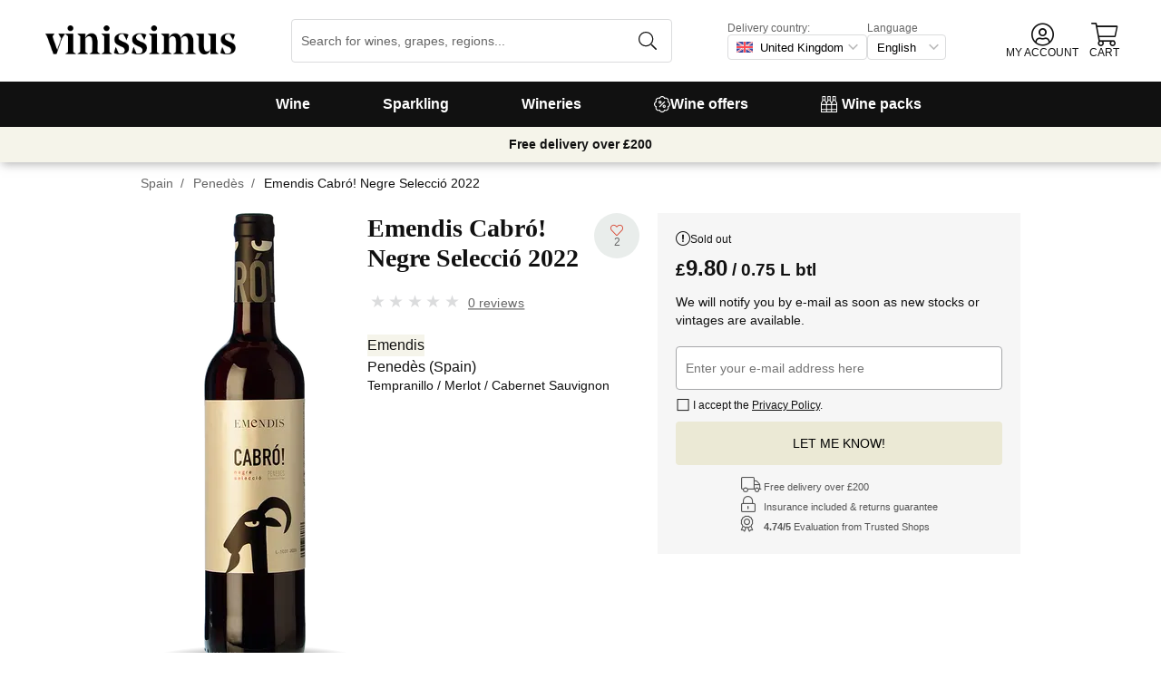

--- FILE ---
content_type: text/html; charset=utf-8
request_url: https://www.vinissimus.com/en/wine/cabro-negre-seleccio/
body_size: 35455
content:
<!DOCTYPE html><html lang="en"><head><meta charSet="utf-8" /><meta property="og:url" content="https://www.vinissimus.co.uk/en/wine/cabro-negre-seleccio/" /><meta property="og:image" content="https://cdn.vinissimus.com/img/unsafe/pthumb/plain/local:///prfmtgrande/vi/cbrns22_anv800.png" /><meta property="og:title" content="Emendis Cabró! Negre Selecció 2022 · Buy it for £9.80 at Vinissimus" /><meta property="og:description" content /><link rel="canonical" href="https://www.vinissimus.co.uk/en/wine/cabro-negre-seleccio/" /><meta name="description" content /><script type="application/ld+json">{"@context":"https://schema.org/","@type":"Product","name":"Emendis Cabró! Negre Selecció 2022","image":["https://cdn.vinissimus.com/img/unsafe/pthumb/plain/local:///prfmtgrande/vi/cbrns22_anv800.png"],"category":"Red","description":"Emendis Cabró! Negre Selecció 2022","sku":"cbrns22","gtin":"8437007660333","brand":{"@type":"Brand","name":"Emendis"},"offers":[{"@type":"Offer","url":"https://www.vinissimus.co.uk/en/wine/cabro-negre-seleccio/","availability":"https://schema.org/InStock","eligibleRegion":"AN"},{"@type":"Offer","url":"https://www.vinissimus.co.uk/en/wine/cabro-negre-seleccio/","availability":"https://schema.org/InStock","eligibleRegion":"AT"},{"@type":"Offer","url":"https://www.vinissimus.co.uk/en/wine/cabro-negre-seleccio/","availability":"https://schema.org/InStock","eligibleRegion":"BE"},{"@type":"Offer","url":"https://www.vinissimus.co.uk/en/wine/cabro-negre-seleccio/","availability":"https://schema.org/InStock","eligibleRegion":"CH"},{"@type":"Offer","url":"https://www.vinissimus.co.uk/en/wine/cabro-negre-seleccio/","availability":"https://schema.org/InStock","eligibleRegion":"DE"},{"@type":"Offer","url":"https://www.vinissimus.co.uk/en/wine/cabro-negre-seleccio/","availability":"https://schema.org/InStock","eligibleRegion":"ES"},{"@type":"Offer","url":"https://www.vinissimus.co.uk/en/wine/cabro-negre-seleccio/","availability":"https://schema.org/InStock","eligibleRegion":"PO"},{"@type":"Offer","url":"https://www.vinissimus.co.uk/en/wine/cabro-negre-seleccio/","availability":"https://schema.org/InStock","eligibleRegion":"FR"},{"@type":"Offer","url":"https://www.vinissimus.co.uk/en/wine/cabro-negre-seleccio/","availability":"https://schema.org/InStock","eligibleRegion":"HO"},{"@type":"Offer","url":"https://www.vinissimus.co.uk/en/wine/cabro-negre-seleccio/","availability":"https://schema.org/InStock","eligibleRegion":"IT"},{"@type":"Offer","url":"https://www.vinissimus.co.uk/en/wine/cabro-negre-seleccio/","availability":"https://schema.org/InStock","eligibleRegion":"UK"}]}</script><title>Emendis Cabró! Negre Selecció 2022 · Buy it for £9.80 at Vinissimus</title><meta name="viewport" content="width=device-width, initial-scale=1" /><meta property="og:type" content="website" /><meta property="og:site_name" content="Vinissimus" /><link rel="canonical" href="https://www.vinissimus.co.uk/en/wine/cabro-negre-seleccio/" /><script type="application/ld+json">{"@context":"https://schema.org","@type":"BreadcrumbList","itemListElement":[{"@type":"ListItem","position":1,"item":{"@id":"https://www.vinissimus.com/en/","name":"Home"}},{"@type":"ListItem","position":2,"item":{"@id":"https://www.vinissimus.com/en/region/spain","name":"Spain"}},{"@type":"ListItem","position":3,"item":{"@id":"https://www.vinissimus.com/en/region/spain/penedes","name":"Penedès"}}]}</script><meta name="next-head-count" content="14" /><meta name="theme-color" content="#000000" /><meta name="author" content="Vinissimus" /><meta name="rating" content="General" /><meta name="twitter:card" content="summary" /><meta name="twitter:site" content="@vinissimus" /><script>
                function lazyImagesForBot() {
    window.addEventListener("DOMContentLoaded", function() {
        var els = document.querySelectorAll("noscript");
        for(let i = 0; i < els.length; i += 1){
            var el = els[i];
            var img = el.nextSibling || {};
            var isImg = img.nodeName === "IMG" && el.textContent.slice(0, 4) === "<img";
            if (!isImg) continue;
            var placeholder = document.createElement("div");
            placeholder.innerHTML = el.textContent;
            var noscript = placeholder.firstElementChild;
            // Remove all old attributes
            while(img.attributes.length > 0){
                img.removeAttribute(img.attributes[0].name);
            }
            // Add attributes of noscript to the img
            for(var j = 0; j < noscript.attributes.length; j += 1){
                var at = noscript.attributes[j];
                img.setAttribute(at.name, at.value);
            }
            img.setAttribute("loading", "lazy");
            placeholder.remove();
            el.remove();
        }
    });
} lazyImagesForBot();
                function displayNoAvCellarProds() {
    window.addEventListener("DOMContentLoaded", function() {
        var btn = document.querySelector(".cellar-page .catalog-button button");
        if (!btn) return;
        btn.addEventListener("click", function() {
            var main = document.querySelector("main");
            if (!main) return;
            if (main.classList.contains("hide-sold-out")) {
                main.classList.remove("hide-sold-out");
            } else {
                main.classList.add("hide-sold-out");
            }
        });
    });
} displayNoAvCellarProds();
                </script><script>
             function accordionsProductPage() {
    window.onclick = function(event) {
        var el = event.target;
        if (el && el.nodeName !== "H2") el = el.parentElement;
        if (!el || el.nodeName !== "H2" || !el.classList.contains("heading") || !el.classList.contains("accordion")) {
            return;
        }
        var d = el.closest(".description");
        if (!d) return;
        if (d.classList.contains("minimize")) {
            d.classList.remove("minimize");
        } else {
            d.classList.add("minimize");
        }
    };
} accordionsProductPage(); 
          </script><script type="application/ld+json">{"@context":"http://schema.org","@type":"Organization","name":"Vinissimus","url":"https://www.vinissimus.com","logo":"https://cdn.vinissimus.com/img/unsafe/keep/plain/local:///frontend/vinissimus-logo.svg","contactPoint":{"@type":"ContactPoint","contactType":"customer service","areaServed":"EN","availableLanguage":["English"],"telephone":"+34 934 438 076"},"sameAs":["https://www.facebook.com/vinissimus","https://www.twitter.com/vinissimus","https://es.linkedin.com/company/vinissimus"]}</script><style>@font-face{font-family:icons;src:url([data-uri]) format("woff2")}i[class*=" icon-"]:before{font-family:icons!important;font-style:normal;font-weight:normal!important;font-variant:normal;text-transform:none;line-height:1;-webkit-font-smoothing:antialiased;-moz-osx-font-smoothing:grayscale}.icon-x-logo:before{content:"\f101"}.icon-wines:before{content:"\f102"}.icon-wine:before{content:"\f103"}.icon-wine-pack:before{content:"\f104"}.icon-wine-glass:before{content:"\f105"}.icon-wine-bottle:before{content:"\f106"}.icon-wallet:before{content:"\f107"}.icon-vineyard:before{content:"\f108"}.icon-users:before{content:"\f109"}.icon-user-headset:before{content:"\f10a"}.icon-user-circle:before{content:"\f10b"}.icon-undo:before{content:"\f10c"}.icon-twitter:before{content:"\f10d"}.icon-truck:before{content:"\f10e"}.icon-trophy-alt:before{content:"\f10f"}.icon-trash-alt:before{content:"\f110"}.icon-transport-free:before{content:"\f111"}.icon-transport-discount:before{content:"\f112"}.icon-tracking:before{content:"\f113"}.icon-times:before{content:"\f114"}.icon-thumbs-up:before{content:"\f115"}.icon-thumbs-down:before{content:"\f116"}.icon-th:before{content:"\f117"}.icon-th-list:before{content:"\f118"}.icon-temperature:before{content:"\f119"}.icon-team:before{content:"\f11a"}.icon-taste:before{content:"\f11b"}.icon-stripe:before{content:"\f11c"}.icon-stripe-s:before{content:"\f11d"}.icon-sort-alt:before{content:"\f11e"}.icon-shopping-cart:before{content:"\f11f"}.icon-shipping-fast:before{content:"\f120"}.icon-service:before{content:"\f121"}.icon-search:before{content:"\f122"}.icon-score:before{content:"\f123"}.icon-region:before{content:"\f124"}.icon-redo:before{content:"\f125"}.icon-phone:before{content:"\f126"}.icon-pen:before{content:"\f127"}.icon-paypal:before{content:"\f128"}.icon-order-tracking:before{content:"\f129"}.icon-opinions:before{content:"\f12a"}.icon-nose:before{content:"\f12b"}.icon-mouth:before{content:"\f12c"}.icon-medicine:before{content:"\f12d"}.icon-marriage:before{content:"\f12e"}.icon-marker:before{content:"\f12f"}.icon-map-marker-alt:before{content:"\f130"}.icon-mailbox:before{content:"\f131"}.icon-lock-alt:before{content:"\f132"}.icon-link:before{content:"\f133"}.icon-instagram:before{content:"\f134"}.icon-icon-tracker:before{content:"\f135"}.icon-heart-fill:before{content:"\f136"}.icon-heart-empty:before{content:"\f137"}.icon-hand-holding-usd:before{content:"\f138"}.icon-hand-holding-heart:before{content:"\f139"}.icon-grape:before{content:"\f13a"}.icon-globe-europe:before{content:"\f13b"}.icon-gift:before{content:"\f13c"}.icon-filter:before{content:"\f13d"}.icon-file-invoice-dollar:before{content:"\f13e"}.icon-facebook:before{content:"\f13f"}.icon-eye:before{content:"\f140"}.icon-exclamation-circle:before{content:"\f141"}.icon-exchange-alt:before{content:"\f142"}.icon-envelope:before{content:"\f143"}.icon-envelope-open-dollar:before{content:"\f144"}.icon-elaboration:before{content:"\f145"}.icon-ecological:before{content:"\f146"}.icon-company:before{content:"\f147"}.icon-clock:before{content:"\f148"}.icon-clipboard:before{content:"\f149"}.icon-check-circle:before{content:"\f14a"}.icon-cellar:before{content:"\f14b"}.icon-cc-visa:before{content:"\f14c"}.icon-cc-mastercard:before{content:"\f14d"}.icon-cc-discover:before{content:"\f14e"}.icon-cc-amex:before{content:"\f14f"}.icon-caret-down:before{content:"\f150"}.icon-box-alt:before{content:"\f151"}.icon-bottle:before{content:"\f152"}.icon-bodega:before{content:"\f153"}.icon-biodynamic:before{content:"\f154"}.icon-bars:before{content:"\f155"}.icon-badge-percent:before{content:"\f156"}.icon-award:before{content:"\f157"}.icon-archive:before{content:"\f158"}</style><link rel="icon" href="/favicon.ico?v2" /><link rel="apple-touch-icon" sizes="180x180" href="/apple-touch-icon.png" /><link rel="manifest" href="/manifest.json" /><link href="https://cdn.vinissimus.com" rel="preconnect dns-prefetch" crossOrigin="anonymous" /><script>dangerouslySetInnerHTML=<undefined></undefined></script><script defer>
          window.gtagID = 'G-CVNKZ8XBLJ';
          window.gtagIDuk = 'G-DVDHREHWTM';
          window.dataLayer = window.dataLayer || []
          function gtag(){
            dataLayer.push(arguments);
          }

          gtag('consent', 'default', {
            'ad_storage': consent,
            'analytics_storage': consent
          })

          gtag('js', new Date());

          gtag('config', window.gtagID)          
          gtag('config', window.gtagIDuk)
          
    gtag('set', {
      page_title: document.title,
      page_location: document.URL,
    })
    
      gtag('event', 'page_view', {
        ecomm_pagetype: 'product',
        send_to: 'AW-11125417505',
        ecomm_prodid: 'cbrns22',
      })
    
  
          </script><script defer>         

          gtag('config', 'AW-11125417505');
          
    gtag('set', {
      page_title: document.title,
      page_location: document.URL,
    })
    
      gtag('event', 'page_view', {
        ecomm_pagetype: 'product',
        send_to: 'AW-11125417505',
        ecomm_prodid: 'cbrns22',
      })
    
  
          </script><meta name="next-font-preconnect" /><link rel="stylesheet" href="https://cdn.vinissimus.com/front/_next/static/css/26a5766b1f9698e2.css" data-n-g /><link rel="stylesheet" href="https://cdn.vinissimus.com/front/_next/static/css/0376a8540061949d.css" data-n-p /><noscript data-n-css></noscript><script defer noModule src="https://cdn.vinissimus.com/front/_next/static/chunks/polyfills-5cd94c89d3acac5f.js"></script><script src="https://cdn.vinissimus.com/front/_next/static/chunks/webpack-7192eeec53f45f9f.js" defer></script><script src="https://cdn.vinissimus.com/front/_next/static/chunks/framework-3fe87f3006b745f7.js" defer></script><script src="https://cdn.vinissimus.com/front/_next/static/chunks/main-e4a4924505839c2e.js" defer></script><script src="https://cdn.vinissimus.com/front/_next/static/chunks/pages/_app-b787e524f8dae627.js" defer></script><script src="https://cdn.vinissimus.com/front/_next/static/chunks/7012-70eeb0b8558ea1ea.js" defer></script><script src="https://cdn.vinissimus.com/front/_next/static/chunks/4748-7d9db617e1b67cb2.js" defer></script><script src="https://cdn.vinissimus.com/front/_next/static/chunks/3958-c4c71daa18106e35.js" defer></script><script src="https://cdn.vinissimus.com/front/_next/static/chunks/3135-b3bc559e99797e8d.js" defer></script><script src="https://cdn.vinissimus.com/front/_next/static/chunks/1844-4a2a9d68e7dd2920.js" defer></script><script src="https://cdn.vinissimus.com/front/_next/static/chunks/9154-de796ef5ff41024e.js" defer></script><script src="https://cdn.vinissimus.com/front/_next/static/chunks/2600-78b653fed6be889b.js" defer></script><script src="https://cdn.vinissimus.com/front/_next/static/chunks/6860-cf8d11c2dd11176d.js" defer></script><script src="https://cdn.vinissimus.com/front/_next/static/chunks/8614-57fc6f38f85612cb.js" defer></script><script src="https://cdn.vinissimus.com/front/_next/static/chunks/872-d87e1d281b6fbb1b.js" defer></script><script src="https://cdn.vinissimus.com/front/_next/static/chunks/8053-0d096a5699e276b4.js" defer></script><script src="https://cdn.vinissimus.com/front/_next/static/chunks/8551-edf3a939ee2bef7b.js" defer></script><script src="https://cdn.vinissimus.com/front/_next/static/chunks/438-3aa96688794e2957.js" defer></script><script src="https://cdn.vinissimus.com/front/_next/static/chunks/4666-6640b4099c8cc1fd.js" defer></script><script src="https://cdn.vinissimus.com/front/_next/static/chunks/2176-95bf78eb5a470c54.js" defer></script><script src="https://cdn.vinissimus.com/front/_next/static/chunks/4642-47ea1c69711d20b4.js" defer></script><script src="https://cdn.vinissimus.com/front/_next/static/chunks/2241-000025fb50e2ec60.js" defer></script><script src="https://cdn.vinissimus.com/front/_next/static/chunks/34-501bff2cde99f47e.js" defer></script><script src="https://cdn.vinissimus.com/front/_next/static/chunks/7465-6cb407b560c04298.js" defer></script><script src="https://cdn.vinissimus.com/front/_next/static/chunks/9173-c91c972667ee9745.js" defer></script><script src="https://cdn.vinissimus.com/front/_next/static/chunks/pages/product-page-ca9c348e8680c2c2.js" defer></script><script src="https://cdn.vinissimus.com/front/_next/static/P95o6-NaHGDPENB0AvuV-/_buildManifest.js" defer></script><script src="https://cdn.vinissimus.com/front/_next/static/P95o6-NaHGDPENB0AvuV-/_ssgManifest.js" defer></script><script src="https://cdn.vinissimus.com/front/_next/static/P95o6-NaHGDPENB0AvuV-/_middlewareManifest.js" defer></script></head><body class="country-uk"><script>
            function init(lang) {
    window.addEventListener("DOMContentLoaded", function() {
        // Hide menu for pages like checkout
        var menu = document.querySelector(".menu-nav");
        var el1 = document.querySelector("#header-with-menu");
        if (!el1) menu.style.display = "none";
        // Navigate to menu links via pushState
        var links = document.querySelectorAll(".mmenu a");
        for(var i = 0; i < links.length; i++){
            links[i].addEventListener("click", function(e) {
                if (window.nextLink) {
                    // Avoid collisions with product pages
                    if (e.currentTarget.href.includes("/en/wine/")) return;
                    e.preventDefault();
                    window.nextLink(e.currentTarget.href.replace(location.origin + "/" + lang + "/", "/").replace(location.origin, ""));
                }
            }, false);
        }
        // Open & Close menu (desktop + mobile)
        var menu = document.querySelector(".menu-nav");
        var menuSections = document.querySelectorAll(".menu-nav ul > li > a");
        for(var i = 0; i < menuSections.length; i++){
            menuSections[i].addEventListener("mouseover", function(e) {
                var id = e.currentTarget.dataset.menuId;
                if (window.menuMobileOpen || !id) return;
                e.preventDefault();
                var curr = document.querySelector("li a.current");
                if (curr) curr.classList.remove("current");
                e.currentTarget.classList.add("current");
                var a = document.querySelector(".mmenu.active");
                var el = document.querySelector(".mmenu.mmenu__" + id);
                if (a) a.classList.remove("active");
                if (el) el.classList.add("active");
            }, false);
        }
        function closeDesktop() {
            var curr = document.querySelector("li a.current");
            if (curr) curr.classList.remove("current");
            var a = document.querySelector(".mmenu.active");
            if (a) a.classList.remove("active");
        }
        menu.addEventListener("mouseleave", closeDesktop, false);
        function openMobile() {
            document.querySelector("ul.nav").classList.add("show");
            window.menuMobileOpen = true;
            document.body.classList.add("modal-open");
            menu.classList.add("backdrop");
        }
        function closeMobile(nav) {
            var el = nav || document.querySelector("ul.nav");
            el.classList.remove("show");
            if (el.classList.contains("nav")) {
                window.menuMobileOpen = false;
                document.body.classList.remove("modal-open");
                menu.classList.remove("backdrop");
            }
        }
        function submenu(e, el) {
            if (!el) return closeMobile();
            e.preventDefault();
            el.classList.add("show");
        }
        // window.addEventListener('click') doesn't seem to work on iOS Safari.
        // According to SO it seems it should be:
        //   a) window.addEventListener('touchstart'): https://stackoverflow.com/a/63081822
        //   b) bind the event listener to the body: https://stackoverflow.com/a/56762717
        // I implemented option (b) for simplicity
        document.querySelector("body").addEventListener("click", function(e) {
            var t = e.target;
            var c = t.classList;
            var id = t.dataset.menuId;
            var p = t.parentElement;
            if (c.contains("menu-icon") || p && p.classList.contains("menu-icon")) {
                return openMobile();
            }
            var clickA = (t.tagName === "A" || p && p.tagName === "A") && menu.contains(t);
            if (!window.menuMobileOpen && clickA) return closeDesktop();
            if (!window.menuMobileOpen) return;
            if (c.contains("back")) return closeMobile(p);
            if (c.contains("close-icon")) return closeMobile();
            if (c.contains("backdrop")) {
                return closeMobile(document.querySelector("ul.nav"));
            }
            if (id) {
                return submenu(e, document.querySelector(".mmenu.mmenu__" + id));
            }
            if (clickA) return closeMobile();
        }, false);
    });
}
            init('en');
          </script><nav type="toolbar" class="menu-nav"><ul class="nav">
    <img src="https://cdn.vinissimus.com/img/unsafe/keep/plain/local:///frontend/vinissimus-logo.svg"
        class="logo_mobile" alt="Vinissimus Logo" />
    <span class="unicode-font close-icon">x</span>
    <li class="has-submenu"><a data-menu-id="vino" href="/en/search-result/?type=%2Fvi&menu=all-wines">Wine</a></li>
    <li class=" has-submenu"><a data-menu-id="espumoso" href="/en/wines/sparkling/">Sparkling</a></li>
    <li class="has-submenu"><a data-menu-id="bodegas" href="/en/winery/">Wineries</a></li>
    <!-- <li class="has-submenu"><a data-menu-id="destilados" href="/es/destilados/">Destilados</a></li> -->
    <li><a data-menu-id="ofertas" href="/en/wine-offers/">
            <svg xmlns="http://www.w3.org/2000/svg" width="18" height="18" viewBox="0 0 512 512"
                style="bamargin-right: 5px;">
                <path
                    d="M349.66 173.65l-11.31-11.31c-3.12-3.12-8.19-3.12-11.31 0l-164.7 164.69c-3.12 3.12-3.12 8.19 0 11.31l11.31 11.31c3.12 3.12 8.19 3.12 11.31 0l164.69-164.69c3.13-3.12 3.13-8.18.01-11.31zM240 192c0-26.47-21.53-48-48-48s-48 21.53-48 48 21.53 48 48 48 48-21.53 48-48zm-64 0c0-8.83 7.19-16 16-16s16 7.17 16 16-7.19 16-16 16-16-7.17-16-16zm144 80c-26.47 0-48 21.53-48 48s21.53 48 48 48 48-21.53 48-48-21.53-48-48-48zm0 64c-8.81 0-16-7.17-16-16s7.19-16 16-16 16 7.17 16 16-7.19 16-16 16zm192-80c0-35.5-19.4-68.2-49.6-85.5 9.1-33.6-.3-70.4-25.4-95.5s-61.9-34.5-95.5-25.4C324.2 19.4 291.5 0 256 0s-68.2 19.4-85.5 49.6c-33.6-9.1-70.4.3-95.5 25.4s-34.5 61.9-25.4 95.5C19.4 187.8 0 220.5 0 256s19.4 68.2 49.6 85.5c-9.1 33.6.3 70.4 25.4 95.5 26.5 26.5 63.4 34.1 95.5 25.4 17.4 30.2 50 49.6 85.5 49.6s68.1-19.4 85.5-49.6c32.7 8.9 69.4.7 95.5-25.4 25.1-25.1 34.5-61.9 25.4-95.5 30.2-17.3 49.6-50 49.6-85.5zm-91.1 68.3c5.3 11.8 29.5 54.1-6.5 90.1-28.9 28.9-57.5 21.3-90.1 6.5C319.7 433 307 480 256 480c-52.1 0-64.7-49.5-68.3-59.1-32.6 14.8-61.3 22.2-90.1-6.5-36.8-36.7-10.9-80.5-6.5-90.1C79 319.7 32 307 32 256c0-52.1 49.5-64.7 59.1-68.3-5.3-11.8-29.5-54.1 6.5-90.1 36.8-36.9 80.8-10.7 90.1-6.5C192.3 79 205 32 256 32c52.1 0 64.7 49.5 68.3 59.1 11.8-5.3 54.1-29.5 90.1 6.5 36.8 36.7 10.9 80.5 6.5 90.1C433 192.3 480 205 480 256c0 52.1-49.5 64.7-59.1 68.3z"
                    fill="currentColor" fill-rule="nonzero">
                </path>
            </svg>
            Wine offers</a></li>
    <li><a data-menu-id="packs" class="packs  " href="/en/wine-packs/">
            <svg xmlns="http://www.w3.org/2000/svg" width="18" height="18" viewBox="0 0 512 512"
                style="margin-right: 5px;">
                <path
                    d="M469.168 156.488V0h-105v156.488a95.77 95.77 0 0 0-27.836 28.242c-7.105-11.098-16.523-20.762-27.832-28.242V0h-105v156.488c-11.309 7.48-20.727 17.145-27.832 28.242a95.77 95.77 0 0 0-27.836-28.242V0h-105v156.488C16.199 174.105 0 203.785 0 235.965V512h512V235.965c0-32.18-16.199-61.859-42.832-79.477zM439.168 30v75h-45V30zm-52.953 148.242l7.953-4.234V135h45v39.008l7.953 4.234C468.637 189.691 482 211.809 482 235.965v15H351.332v-15c0-24.152 13.367-46.273 34.883-57.723zM190.668 280.965h130.664V407H190.668zm-30 126.035H30V280.965h130.668zm190.664-126.035H482V407H351.332zM278.5 30v75h-45V30zm-52.953 148.242l7.953-4.234V135h45v39.008l7.953 4.234c21.516 11.449 34.879 33.566 34.879 57.723v15H190.668v-15c0-24.152 13.363-46.273 34.879-57.723zM117.832 30v75h-45V30zM64.879 178.242l7.953-4.234V135h45v39.008l7.953 4.234c21.516 11.449 34.883 33.566 34.883 57.723v15H30v-15c0-24.152 13.363-46.273 34.879-57.723zM30 482v-45h130.668v45zm160.668-45h130.664v45H190.668zm160.664 45v-45H482v45zm0 0"
                    fill="currentColor" fill-rule="nonzero">
                </path>
            </svg>
            Wine packs</a></li>
</ul>

<div class="mmenu mmenu__vino">
    <h3 class="back">Wines</h3>
    <div class="mmenu__column">
        <h4>Type of wine</h4>
        <ul>
            <li class="prio"><a href="/en/wines/red/" title="Red wine">Red wine</a></li>
            <li class="prio"><a href="/en/wines/white/" title="White wine">White wine</a></li>
            <li class="prio"><a href="/en/wines/rose/" title="Rosé wine">Rosé wine</a></li>
            <li class="prio"><a href="/en/wines/sherry/" title="Sherry wine">Sherry wine</a></li>
            <li class="prio"><a href="/en/wines/sweet/" title="Sweet wine">Sweet wine</a></li>
            <li><a href="/en/content/organic-wines/" title="Organic wine">Organic wines</a></li>
            <li><a href="/en/wines/orange-wines/">Orange wines</a></li>
            <li><a href="/en/content/wine-without-sulfites/">Sulphite free wines</a></li>
            <li><a href="/en/content/vegan-wines/">Vegan wines</a></li>
            <li><a href="/en/wines/alcohol-free-wine/">Non-alcoholic wines</a></li>
            <li><a href="/en/wines/kosher-wine/">Kosher wines</a></li>
            <li class="prio"><a href="/en/wines/sangria/">Sangria</a></li>
            <li class="prio"><a href="/en/vermouths.html">Vermouth</a></li>
            <li class="prio"><a href="/en/wines/lambrusco/">Lambrusco</a></li>
            
        </ul>
    </div>
    <div class="mmenu__column">
        <h4>Spanish wine regions</h4>
        <ul>
            <li><a href="/en/region/spain/rioja/" title="Wine Rioja">Rioja</a></li>
            <li><a href="/en/region/spain/ribera-del-duero/" title="Wine Ribera Duero">Ribera del Duero</a></li>
            <li><a href="/en/region/spain/priorat/" title="Wine Priorat">Priorat</a></li>
            <li><a href="/en/region/spain/bierzo/" title="Wine Bierzo">Bierzo</a></li>
            <li><a href="/en/region/spain/mallorca/" title="Wine Mallorca">Mallorca</a></li>
            <li><a href="/en/region/spain/montsant/" title="Wine Montsant">Montsant</a></li>
            <li><a href="/en/region/spain/jumilla/" title="Wine Jumilla">Jumilla</a></li>
            <li><a href="/en/region/spain/rias-baixas/" title="Wine Rías Baixas">Rías Baixas</a></li>
            <li><a href="/en/region/spain/rueda/" title="Wine Rueda">Rueda</a></li>
            <li><a href="/en/region/spain/jerez-manzanilla/" title="Wine Jerez Manzanilla">Jerez Manzanilla</a></li>
            <li><a href="/en/region/spain/somontano/" title="Wine Somontano">Somontano</a></li>
            <li><a href="/en/region/spain/terra-alta/" title="Wine Terra Alta">Terra Alta</a></li>
            <li><a href="/en/region/spain/toro/" title="Wine Toro">Toro</a></li>
        </ul>
    </div>

    <div class="mmenu__column">
        <h4>Italian wine regions</h4>
        <ul>
            <li><a href="/en/region/italy/veneto/amarone-della-valpolicella/" title="Amarone wine">Amarone</a></li>
            <li><a href="/en/region/italy/piemonte/barolo/" title="Barolo wine">Barolo</a></li>
            <li><a href="/en/region/italy/piemonte/barbaresco/" title="Barbaresco wine">Barbaresco</a></li>
            <li><a href="/en/region/italy/puglia/" title="Puglia wine">Puglia</a></li>
            <li><a href="/en/region/italy/tuscany/chianti/" title="Chianti wine ">Chianti</a></li>
            <li><a href="/en/region/italy/tuscany/" title="Tuscany wine">Tuscany</a></li>
            <li><a href="/en/region/italy/tuscany/bolgheri/" title="Bolgheri wine ">Bolgheri</a></li>
            <li><a href="/en/region/italy/veneto/bardolino/" title="Bardolino wine">Bardolino</a></li>
            <li><a href="/en/region/italy/sardegna/" title="Sardinia wine">Sardegna</a></li>
            <li><a href="/en/region/italy/sicilia/" title="Sicilia wine">Sicilia</a></li>
            <li><a href="/en/region/italy/veneto/valpolicella/" title="Valpolicella wine">Valpolicella</a></li>
            <li><a href="/en/region/italy/veneto/" title="Veneto wine">Veneto</a></li>
        </ul>
    </div>

    <div class="mmenu__column">
        <h4>French wine regions</h4>
        <ul>
            <li><a href="/en/region/france/alsace/" title="Wine Alsace">Alsace</a></li>
            <li><a href="/en/region/france/beaujolais/" title="Wine beaujolais">Beaujolais</a></li>
            <li><a href="/en/region/france/bordeaux/" title="Wine Bordeaux">Bordeaux</a></li>
            <li><a href="/en/region/france/burgundy/" title="Wine Burgundy">Burgundy</a></li>
            <li><a href="/en/region/france/burgundy/chablis/" title="Wine Chablis">Chablis</a></li>
            <li><a href="/en/region/france/burgundy/cote-de-beaune/" title="Wine Meursault">Côte de Beaune</a></li>
            <li><a href="/en/region/france/loire/" title="Wine Loire">Loire</a></li>
            <li><a href="/en/region/france/beaujolais/morgon/" title="Wine Morgon">Morgon</a></li>
            <li><a href="/en/region/france/bordeaux/rive-droite/pomerol/" title="Wine Pomerol">Pomerol</a></li>
            <li><a href="/en/region/france/burgundy/cote-de-beaune/pommard/" title="Wine Pommard">Pommard</a></li>
            <li><a href="/en/region/france/bordeaux/rive-droite/saint-emilion/" title="Wine saint emilion">Saint-Émilion</a></li>
            <li><a href="/en/region/france/loire/centre/sancerre/" title="Wine Sancerre">Sancerre</a></li>
            <a href="/en/region/" title="All countries" class="mmenu__all">All countries ></a>
        </ul>
    </div>

    <div class="mmenu__column">
        <h4>Grape variety</h4>
        <ul>
            <li><a href="/en/grape/albarino/" title="Wine Albariño">Albariño</a></li>
            <li><a href="/en/grape/cabernet-sauvignon/" title="Wine Cabernet Sauvignon">Cabernet Sauvignon</a></li>
            <li><a href="/en/grape/chardonnay/" title="Wine Chardonnay">Chardonnay</a></li>
            <li><a href="/en/grape/gewurztraminer/" title="Wine Gewürztraminer">Gewürztraminer</a></li>
            <li><a href="/en/grape/malbec/" title="Wine Malbec">Malbec</a></li>
            <li><a href="/en/grape/merlot/" title="Wine Merlot">Merlot</a></li>
            <li><a href="/en/grape/primitivo/" title="Wine Primitivo">Primitivo</a></li>
            <li><a href="/en/grape/riesling/" title="Wine Riesling">Riesling</a></li>
            <li><a href="/en/grape/sangiovese/" title="Wine Sangiovese">Sangiovese</a></li>
            <li><a href="/en/grape/syrah/" title="Wine Shiraz">Shiraz</a></li>
            <li><a href="/en/grape/tempranillo/" title="Wine Tempranillo">Tempranillo</a></li>
            <li><a href="/en/grape/vermentino/" title="Wine Vermentino">Vermentino</a></li>
            <a href="/en/grape/" title="Alle Trauben" class="mmenu__all">All grapes ></a>
        </ul>
    </div>
    <div class="mmenu__column">
        <h4>Wine topics</h4>
        <ul>
            <li><a href="/en/content/wines-for-gifts/">Wines for gifts</a></li>
            <li><a href="/en/wines/rioja-crianza/">Rioja crianzas</a></li>
            <li><a href="/en/content/magnum-bottle/">Magnum
                    bottles</a></li>
            <li><a href="/en/content/highly-scored-wines-by-robert-parker/">Selection Robert Parker</a></li>
            <li><a href="/en/content/gambero-rosso-the-prestigious-tre-bicchieri-2021/">Gambero Rosso</a></li>
            <li><a href="/en/content/pizza/">Pizza and wine</a></li>
            <!--<li><a href="/en/black-friday-wine-deals/">Black Friday Wine Deals</a></li>-->
        </ul>
    </div>
</div>


<div class="mmenu mmenu__espumoso">
    <h3 class="back">Sparkling</h3>
    <div class="mmenu__column">
        <h4>Featured</h4>
        <ul>
            <li><a href='/en/wines/champagne-rose/'>Champagne Rose</a></li>
            <li><a href='/en/wines/prosecco/'>Prosecco</a></li>
            <li><a href='/en/wines/cremant/'>Crémant</a></li>
            <li><a href='/en/wines/cava/'>Catalan sparkling wine</a></li>
            <li><a href='/en/wines/ancestral/'>Pet Nat Wine</a></li>
        </ul>
    </div>
    <div class="mmenu__column">
        <h4>Sparkling Region</h4>
        <ul>

            <li><a href="/en/region/france/champagne/">Champagne</a></li>
            <li><a href="/en/region/spain/do-cava/">DO Cava</a></li>
            <li><a href="/en/region/italy/veneto/prosecco/">Prosecco</a></li>
            <li><a href="/en/region/italy/lombardia/franciacorta/">Franciacorta</a></li>
            <li><a href="/en/region/france/cremant-de-bourgogne/">Crémant de Bourgogne</a></li>
        </ul>
    </div>

    <div class="mmenu__column">
        <h4>Sparkling Winery</h4>
        <ul>
            <li><a href="/en/winery/adami/" title="Prosecco Adami">Adami</a></li>
            <li><a href="/en/winery/andreola/" title="Andreola Vini">Andreola</a></li>
            <li><a href="/en/winery/astoria/" title="Astoria Vino">Astoria</a></li>
            <li><a href="/en/wine/bellavista-franciacorta-alma-gran-cuvee-brut/" title="Bellavista">Bellavista</a></li>
            <li><a href="/en/winery/champagne-perrier-jouet/" title="Champagne Belle Époque">Belle Époque</a></li>
            <li><a href="/en/winery/guido-berlucchi/" title="Berlucchi">Berlucchi</a></li>
            <li><a href="/en/winery/champagne-bollinger/" title="Champagne Bollinger">Bollinger</a></li>
            <li><a href="/en/winery/bortolomiol/" title="Prosecco Bortolomiol">Bortolomiol</a></li>
            <li><a href="/en/winery/ca-de-pazzi/" title="Cà de Pazzi">Cà de Pazzi</a></li>
            <li><a href="/en/winery/ca-del-bosco/" title="Ca' del Bosco">Ca' del Bosco</a></li>
        </ul>
    </div>
    <div class="mmenu__column">
        <ul class="mtop">
            <li><a href="/en/winery/col-vetoraz/" title="Col Vetoraz">Col Vetoraz</a></li>
            <li><a href="/en/winery/contadi-castaldi/" title="Contadi Castaldi Brut">Contadi Castaldi</a></li>
            <li><a href="/en/champagne/louis-roederer-brut-cristal/" title="Champagne Cristal">Cristal</a></li>
            <li><a href="/en/champagne/dom-perignon/" title="Champagne Dom Pérignon">Dom Pérignon</a></li>
            <li><a href="/en/winery/ferrari/" title="Ferrari Brut">Ferrari</a></li>
            <li><a href="/en/winery/freixenet/" title="Cava Freixenet">Freixenet</a></li>
            <li><a href="/en/champagne/g-h-mumm-cordon-rouge/" title="Champagne G.H. Mumm">G.H. Mumm</a></li>
            <li><a href="/en/winery/gramona/" title="Cava Gramona">Gramona</a></li>
            <li><a href="/en/winery/juve-y-camps/" title="Cava Juvé & Camps">Juvé & Camps</a></li>
            <li><a href="/en/champagne/krug-grande-cuvee/" title="Champagne Krug">Krug</a></li>
        </ul>
    </div>
    <div class="mmenu__column">
        <ul class="mtop">
            <li><a href="/en/winery/louis-roederer-champagne/" title="Champagne Louis Roederer">Louis Roederer</a></li>
            <li><a href="/en/winery/champagne-moet-chandon/" title="Champagne  Moët & Chandon">Moët & Chandon</a></li>
            <li><a href="/en/winery/champagne-pannier/" title="Champagne  Pannier">Pannier</a></li>
            <li><a href="/en/winery/champagne-pol-roger/" title="Champagne Pol Roger">Pol Roger</a></li>
            <li><a href="/en/winery/champagne-pommery/" title="Champagne Pommery">Pommery</a></li>
            <li><a href="/en/winery/cava-recaredo/" title="Cava Recaredo">Recaredo</a></li>
            <li><a href="/en/winery/champagne-ruinart/" title="Champagne Ruinart">Ruinart</a></li>
            <li><a href="/en/winery/santorsola/" title="Sant'Orsola Proseccco">Sant'Orsola</a></li>
            <li><a href="/en/winery/champagne-taittinger/" title="Champagne Taittinger">Taittinger</a></li>
            <li><a href="/en/winery/veuve-clicquot-ponsardin/" title="Champagne Veuve Clicquot">Veuve Clicquot</a></li>
        </ul>
    </div>
</div>

<div class="mmenu mmenu__bodegas">
    <h3 class="back">Winneries</h3>
    <div class="mmenu__column">
        <h4>Spanish Wine</h4>
        <ul>
            <li><a href="/en/winery/aalto/" title="Aalto Wine">Aalto</a></li>
            <li><a href="/en/winery/abadia-retuerta/" title="Abadía Retuerta  Wine">Abadía Retuerta</a></li>
            <li><a href="/en/winery/alvaro-palacios/" title="Álvaro Palacios Wine">Álvaro Palacios</a></li>
            <li><a href="/en/winery/alvear/" title="Alvear Wine">Alvear</a></li>
            <li><a href="/en/winery/artadi/" title="Artadi Wine">Artadi</a></li>
            <li><a href="/en/winery/clos-lentiscus/" title="Clos Lentiscus Wine">Clos Lentiscus</a></li>
            <li><a href="/en/winery/baron-de-ley/" title="Barón de Ley Wine">Barón de Ley</a></li>
            <li><a href="/en/winery/crusoe-treasure/" title="Crusoe Treasure Wine">Crusoe Treasure</a></li>
            <li><a href="/en/winery/bodegas-olarra/" title="Bodegas Olarra Wine">Bodegas Olarra</a></li>
            <li><a href="/en/winery/casa-rojo/" title="Casa Rojo Wine">Casa Rojo</a></li>
            <li><a href="/en/winery/finca-bacara/" title="Finca Bacara Wine">Finca Bacara</a></li>
            <li><a href="/en/winery/herederos-del-marques-de-riscal/" title="Marqués de Riscal Wine">Marqués de Riscal</a></li>
        </ul>
    </div>
    <div class="mmenu__column">
        <ul class="mtop">
            <li><a href="/en/winery/enate/" title="Enate Wine">Enate</a></li>
            <li><a href="/en/winery/envinate/" title="Envínate Wine">Envínate</a></li>
            <li><a href="/en/winery/bodegas-ysios/" title="Ysios Wine">Ysios</a></li>
            <li><a href="/en/winery/jean-leon/" title="Jean Leon Wine">Jean Leon</a></li>
            <li><a href="/en/winery/marques-de-caceres/" title="Marqués de Cáceres Wine">Marqués de Cáceres</a></li>
            <li><a href="/en/winery/matsu/" title="Matsu Wine">Matsu</a></li>
            <li><a href="/en/winery/ossian/" title="Ossian Wine">Ossian</a></li>
            <li><a href="/en/winery/perelada/" title="Perelada Wine">Perelada</a></li>
            <li><a href="/en/winery/raimat/" title="Raimat Wine">Raimat</a></li>
            <li><a href="/en/winery/cavas-llopart/" title="Llopart Wine">Llopart</a></li>
            <li><a href="/en/winery/familia-torres/" title="Familia Torres Wine">Familia Torres</a></li>
            <li><a href="/en/winery/bodegas-r-lopez-de-heredia-vina-tondonia/" title="Viña Tondonia Wine">Viña
                    Tondonia</a></li>
        </ul>
    </div>
    <div class="mmenu__column">
        <h4>Italian Wine</h4>
        <ul>
            <li><a href="/en/winery/marchesi-antinori/" title="Antinori Wine">Antinori</a></li>
            <li><a href="/en/winery/banfi/" title="Banfi Wine">Banfi</a></li>
            <li><a href="/en/winery/ca-del-baio/" title="Ca' del Baio Wine">Ca' del Baio</a></li>
            <li><a href="/en/winery/canevel/" title="Canevel Wine">Canevel</a></li>
            <li><a href="/en/winery/cantine-del-notaio/" title="Cantina del Notaio Wine">Cantina del Notaio</a></li>
            <li><a href="/en/winery/castello-di-ama/" title="Castello di Ama Wine">Castello di Ama</a></li>
            <li><a href="/en/winery/castello-di-bolgheri/" title="Castello di Bolgheri Wine">Castello di Bolgheri</a>
            </li>
            <li><a href="/en/winery/donnafugata/" title="Donnafugata Wine">Donnafugata</a></li>
            <li><a href="/en/winery/fattoria-dei-barbi/" title="Fattoria dei Barbi Wine">Fattoria dei Barbi</a></li>
            <li><a href="/en/winery/felsina/" title="Fèlsina Wine">Fèlsina</a></li>
            <li><a href="/en/winery/feudo-montoni/" title="Feudo Montoni Wine">Feudo Montoni</a></li>
            <li><a href="/en/winery/g-d-vajra/" title="G. D. Vajra Wine">G. D. Vajra</a></li>
            <li><a href="/en/winery/angelo-gaja/" title="Gaja Wine">Gaja</a></li>

        </ul>
    </div>
    <div class="mmenu__column">
        <ul class="mtop">
            <li><a href="/en/wine/tenuta-guado-al-tasso-il-bruciato/" title="Il Bruciato Wine">Il Bruciato</a></li>
            <li><a href="/en/winery/tenuta-il-poggione/" title="Il Poggione Wine">Il Poggione</a></li>
            <li><a href="/en/winery/marramiero/" title="Marramiero Wine">Marramiero</a></li>
            <li><a href="/en/winery/pescaja/" title="Pescaja Wine">Pescaja</a></li>
            <li><a href="/en/winery/planeta/" title="Planeta Wine">Planeta</a></li>
            <li><a href="/en/wine/tenuta-san-guido-bolgheri-sassicaia/" title="Sassicaia Wine">Sassicaia</a></li>
            <li><a href="/en/winery/terre-del-barolo/" title="Terre del Barolo Wine">Terre del Barolo</a></li>
            <li><a href="/en/wine/marchesi-antinori-tignanello/" title="Tignanello Wine">Tignanello</a></li>
            <li><a href="/en/winery/zaccagnini/" title="Zaccagnini Wine">Zaccagnini</a></li>
            <li><a href="/en/winery/zenato/" title="Zenato Wine">Zenato</a></li>
        </ul>
    </div>
    <div class="mmenu__column">
        <h4>French Wine</h4>
        <ul>
            <li><a href="/en/winery/chateau-du-chatelard/" title="Château du Chatelard Wine">Château du Chatelard</a>
            </li>
            <li><a href="/en/winery/chateau-la-bonnelle/" title="Château La Bonnelle Wine">Château La Bonnelle</a></li>
            <!-- <li><a href="/en/winery/chateau-lafite-rothschild/" title="Château Lafite-Rothschild Wine">Château Lafite-Rothschild</a></li> -->
            <li><a href="/en/winery/chateau-martet/" title="Château Martet Wine">Château Martet</a></li>
            <li><a href="/en/winery/domaine-dubreuil-fontaine/" title="Dubreuil-Fontaine Wine">Dubreuil-Fontaine</a>
            </li>
            <li><a href="/en/winery/joseph-drouhin/" title="Joseph Drouhin Wine">Joseph Drouhin</a></li>
            <li><a href="/en/winery/xavier-vignon/" title="Xavier Vignon Wine">Xavier Vignon</a></li>
        </ul>
        <h4>New World Wine</h4>
        <ul>
            <li><a href="/en/winery/bodega-aleanna/" title="El Enemigo Wine">El Enemigo</a></li>
            <li><a href="/en/winery/bodega-catena-zapata/" title="Catena Zapata Wine">Catena Zapata</a></li>
        </ul>
    </div>
</div></nav><div id="__next"><header id="header-with-menu" class="header   "><div class="left-side"><i class="icon icon-bars menu-icon"></i><a href="/en/"><img alt="Buy wines - Online wine store - Vinissimus" height="32" src="https://cdn.vinissimus.com/img/unsafe/keep/plain/local:///frontend/vinissimus-logo.svg" title="Buy wines - Online wine store - Vinissimus" width="210" class="logo  " /></a></div><div class="tooltip product-list-tooltip-wrapper"><form style="padding-bottom: 0px;" class="search-form "><input type="text" value title="Search for wines, grapes, regions..." id name placeholder="Search for wines, grapes, regions..." class="input-text search fullWidth with-icon " /><svg xmlns="http://www.w3.org/2000/svg" width="15" height="15" viewBox="0 0 512 512" class="input-text-icon"><path d="M508.5 481.6l-129-129c-2.3-2.3-5.3-3.5-8.5-3.5h-10.3C395 312 416 262.5 416 208 416 93.1 322.9 0 208 0S0 93.1 0 208s93.1 208 208 208c54.5 0 104-21 141.1-55.2V371c0 3.2 1.3 6.2 3.5 8.5l129 129c4.7 4.7 12.3 4.7 17 0l9.9-9.9c4.7-4.7 4.7-12.3 0-17zM208 384c-97.3 0-176-78.7-176-176S110.7 32 208 32s176 78.7 176 176-78.7 176-176 176z" fill="currentColor" fill-rule="nonzero"></path></svg></form></div><div style="display: flex; gap: 15px;"><div style="display: flex; flex-direction: column; font-size: 12px;"><div style="color: #666;">Delivery country:</div><div class="styles_select__AT3zI styles_hasIcon__fN7Dt"><img alt="United Kingdom" height="18" loading="lazy" src="https://cdn.vinissimus.com/front/static/flags/uk.svg" style="margin: 0 5px; position: absolute; left: 5px; top: 5px;" width="18" /><select style="padding: 0 25px 0 35px; cursor: pointer; height: 28px;" autoComplete="off"><option value="0">Andorra</option><option value="1">Austria</option><option value="2">Belgium</option><option value="3">France</option><option value="4">Germany</option><option value="5">Italy</option><option value="6">Netherlands</option><option value="7">Portugal</option><option value="8">Spain</option><option value="9">Switzerland</option><option value="10" selected>United Kingdom</option></select></div></div><div style="display: flex; flex-direction: column; font-size: 12px;"><div style="color: #666;">Language</div><div class="styles_select__AT3zI "><select style="padding: 0 25px 0 10px; cursor: pointer; height: 28px;"><option value="0">Español</option><option value="1" selected>English</option><option value="2">Deutsch</option><option value="3">Italiano</option><option value="4">Français</option></select></div></div></div><div class="icons"><div tabIndex="0" role="button" aria-pressed="false" class="account-btn"><span title="My account" class="myaccount"><i class="icon icon-user-circle"></i></span><small class="label">MY ACCOUNT</small></div><a class="cart" href="/en/cart/"><div title="Cart" class="cart-with-badge"><i class="icon icon-shopping-cart"></i></div><small class="label">CART</small></a></div></header><div id="cart-status-portal"></div><main class=" main-template"><a class="styles_promoBanner__TBUu_" href="/en/transport-cost/"><b>Free delivery over £200</b></a><div class="breadcrumb-wrapper theme clear"><div class="breadcrumb"><a href="/en/region/spain/">Spain</a>/<a href="/en/region/spain/penedes/">Penedès</a>/<span class="current-page">Emendis Cabró! Negre Selecció 2022</span></div></div><div class="content theme clear "><section class="width-regular  product-section "><div class="product-details wine"><div class="product-image-wrapper  "><div class="product-image desktop"><img style="min-height: 5px; min-width: 5px;" src="https://cdn.vinissimus.com/img/unsafe/p500x/plain/local:///prfmtgrande/vi/cbrns22_anv800.png" alt="Emendis Cabró! Negre Selecció 2022" height="500" width="170" class /></div></div><div class="details"><div><div style="display: flex; justify-content: space-between; align-items: flex-start; width: 100%;"><div class="product-title"><h1>Emendis Cabró! Negre Selecció</h1><span class="heading fs-2em"> 2022</span></div><button aria-label="Add to my whishlist" title="Add to my whishlist" class="likes styles_heartButton__aYIFq   styles_hasLikes__TaEmI"><i class="icon icon-heart-empty"></i><div class="styles_likes__Jvb7B">2</div></button></div><div minCount="0" class="opinions-desktop"><div class="styles_opinionsRating__2Olkx styles_small__cQ8K1 "><div class="styles_firstBlock__NtfrI"><div style="--rating: 0; --numStars: 5;" class="styles_starRatings__B9pGX styles_small__cQ8K1"></div></div><a href="#product-opinions"><span class="styles_numOpinions__t_p9L">0 reviews</span></a></div></div><div class="cellar-name"><a href="/en/winery/emendis/">Emendis</a></div><div class="region-name"><a title="Penedès" href="/en/region/spain/penedes/">Penedès</a> (<a title="Spain" href="/en/region/spain/">Spain</a>)</div><div class="tags-name"><span><a href="/en/grape/tempranillo/">Tempranillo</a></span><span> / <a href="/en/grape/merlot/">Merlot</a></span><span> / <a href="/en/grape/cabernet-sauvignon/">Cabernet Sauvignon</a></span></div></div><style>
               .product-details, .details {
                 height: 100%;
               }
               .details {
                 display: flex;
                 flex-direction: column;
                 justify-content: space-between;
               }
             </style></div></div><div class="quantity-widget large has-0-flags"><div class="stock-info"><div class="stock-info-message dangerous has-0-flags"><i class="icon icon-exclamation-circle"></i>Sold out</div></div><div><p class="price uniq large "><span class="symbol">£</span>9.80</p><span class="unit-name  large"> / 0.75 L btl </span></div><form class="send-email-form "><p>We will notify you by e-mail as soon as new stocks or vintages are available.</p><input required name="email" type="email" title="Enter your e-mail address here" placeholder="Enter your e-mail address here" class="email" /><label for="checkbox-soldout-form-cabro-negre-seleccio-cbrns22" class="checkbox-selector confirmation"><input required name="confirm-policy" value="confirmation" id="checkbox-soldout-form-cabro-negre-seleccio-cbrns22" type="checkbox" class="checkbox-hidden" /><span class="mask "></span> I accept the <a class="styles_privacyClickable__CDlbx">Privacy Policy</a>.</label><button type="submit" class="button btn-medium fullWidth  small uppercase confirm-button">Let me know!</button></form><ul class="shop-messages"><li><i class="icon icon-truck"></i><div><div>Free delivery over £200</div></div></li><li><i class="icon icon-lock-alt"></i><span>Insurance included &amp; returns guarantee</span></li><li><i class="icon icon-award"></i><div><strong>4.74/5 </strong> Evaluation from Trusted Shops</div></li></ul></div></section></div><div class="content theme clear "><div id="info-section" class="anchor-id"></div><section class="width-regular  info-section "><div class="description"><h2 class="heading">Spec sheet</h2><div class="content"><table class="styles_table__jWPKo info-grid technical-info"><tbody><tr><th class><i style="font-size: 20px; margin-right: 10px;" class="icon icon-bottle"></i>Type</th><td><a href="/en/wines/red/">Red wine</a></td></tr><tr><th class><i style="font-size: 20px; margin-right: 10px;" class="icon icon-marker"></i>Region</th><td><div class="region with-link"><a title="Penedès" href="/en/region/spain/penedes/">Penedès</a> (<a title="Spain" href="/en/region/spain/">Spain</a>)</div></td></tr><tr><th class><i style="font-size: 20px; margin-right: 10px;" class="icon icon-grape"></i>Grapes</th><td><div class="tags with-link"><span style="display: block;"><a href="/en/grape/tempranillo/">Tempranillo</a></span><span style="display: block;"><a href="/en/grape/merlot/">Merlot</a></span><span style="display: block;"><a href="/en/grape/cabernet-sauvignon/">Cabernet Sauvignon</a></span></div></td></tr><tr><th class><i style="font-size: 20px; margin-right: 10px;" class="icon icon-cellar"></i>Producer</th><td><div class="cellar with-link"><a href="/en/winery/emendis/">Emendis</a></div></td></tr><tr><th class><i style="font-size: 20px; margin-right: 10px;" class="icon icon-medicine"></i>Allergens</th><td>Contains sulfites</td></tr><tr><th class><i style="font-size: 20px; margin-right: 10px;" class="icon icon-wine-bottle"></i>Alcohol content<span style="margin-left: 5px;" aria-label="It is possible that this information may not be up-to-date for this vintage." class="info-aria-label">i</span></th><td>12.5%</td></tr></tbody></table></div></div><div class="description"><h2 class="heading"><span>What does this wine taste like?</span><i class="icon icon-taste"></i></h2><div class="content"><table class="styles_table__jWPKo info-grid taste"><tbody><tr><th class="auto-th"><div>View</div><i style="font-size: 24px;" class="icon icon-eye"></i></th><td>Picota cherry red / Violet glints / Quite opaque</td></tr><tr><th class="auto-th"><div>Bouquet</div><i style="font-size: 24px;" class="icon icon-nose"></i></th><td>Fruit aromas / Fruits of the forest / Blackberries / Sloes / Undergrowth notes / Mediterranean herbs / Liquorice / Aromatic herbs</td></tr><tr><th class="auto-th"><div>Mouth</div><i style="font-size: 24px;" class="icon icon-mouth"></i></th><td>Straightforward / Pleasant / Smooth tannins / Well-integrated tannins</td></tr></tbody></table></div></div><div class="description howToDrink"><h2 class="heading"><span>Drinking and storing</span><i class="icon icon-service"></i></h2><div class="content"><div style="display: flex; margin: 10px;"><div style="font-size: 40px; display: flex; align-items: center;"><i class="icon icon-temperature"></i></div><div style="display: flex; justify-content: center; flex-direction: column;"><div>Serve between 14ºC and 16ºC</div></div></div></div></div></section></div><div class="content theme clear "><div id="info-section" class="anchor-id"></div><section class="width-regular  info-section "><div style="position: relative;" class="description"><div id="product-opinions" class="anchor-id"></div><h2 class="heading"><span>Customer reviews</span><i style="font-size: 40px;" class="icon icon-opinions"></i></h2><div class="content"><div class="opinion-widget rating"><div class="styles_opinionsRating__2Olkx styles_large__bZoXF "><div class="styles_firstBlock__NtfrI"><div style="--rating: 0; --numStars: 5;" class="styles_starRatings__B9pGX styles_large__bZoXF"></div><span class="styles_grade__EU5A1">0.0</span><span class="styles_totalGrade__dfkzV">/5</span></div><span class="styles_numOpinions__t_p9L">0 reviews</span></div></div></div></div></section></div><div class="content theme shine "><section class="width-regular   "><h2 style="font-size: 18px; color: #555; margin-bottom: 10px;" class="section-heading simple ">The winery</h2><h3 style="font-size: 20px; text-align: left; margin: 0 0 15px 10px;">Emendis</h3><div class="cellar-section "><div class="info"><div class="sanitize-html "><p>A winery owned by the Vallès family, who have been cultivating vines in this area for generations.</p></div><a class="navigate-to-cellar-page" href="/en/winery/emendis/">&gt;&gt;</a></div></div></section></div><div class="content theme shine "><section class="width-regular   "><h3 style="margin-top: 0px; padding-left: 0px;" class="section-heading line-bottom-shine ">Other products from this winery</h3><div class="widget-slider-controls-wrapper"><span role="button" tabIndex="0" class="arrow-wrapper left disabled"><span class="arrow-icon right"></span></span><div style="--dir: to right; --percent: 0%;" class="widget-slider blur-slider product-carousel"><a class="widget  styles_productWidgetSmall__NMC5J" href="/en/wine/emendis-ull-de-llebre-sumoll/"><img loading="lazy" style="min-height: 5px; min-width: 5px; width: auto; height: 120px;" src="https://cdn.vinissimus.com/img/unsafe/p194/plain/local:///prfmtgrande/vi/emdus22_anv800.png" alt="Emendis Ull De Llebre - Sumoll 2022" class="styles_productImage__HSOCD" /><div class="styles_infoWrapperSmall__yKH37"><p class="heading product-widget-name small">Emendis Ull De Llebre - Sumoll 2022</p><div class="styles_infoProduct__4Qy6S false">Red Wine Penedès </div><div class="styles_productPrice__a3a1w"><div class="pprice"><p class="price uniq small "><span class="symbol">£</span>20.00</p><p class="special small"> (<span class="symbol">£</span>19.01 x3)</p></div></div><button type="button" title="Add to cart" class="button primary   small uppercase add-to-cart-btn  styles_addBtnSmall__PmcqQ"><i class="icon icon-shopping-cart"></i></button></div></a></div><span role="button" tabIndex="0" class="arrow-wrapper right disabled"><span class="arrow-icon left"></span></span></div></section></div><div class="content theme light "><section class="width-big   "><h2 class="section-heading line-middle ">Other customers also bought</h2><div class="widget-slider-controls-wrapper"><span role="button" tabIndex="0" class="arrow-wrapper left disabled"><span class="arrow-icon right"></span></span><div style="--dir: to right; --percent: 0%;" class="widget-slider blur-slider product-carousel"><div class="product-widget large  widget"><a href="/en/wine/xiii-lunas/"><div class="product-image-wrapper has-flag with-link"><div class="flags"><span class="flag vertical  ">x6
-3%</span></div><div class="product-image desktop"><button aria-label="Add to my whishlist" title="Add to my whishlist" class="likes styles_heartButton__aYIFq icon-heart  styles_hasLikes__TaEmI"><i class="icon icon-heart-empty"></i><div class="styles_likes__Jvb7B">17</div></button><img loading="lazy" style="min-height: 5px; min-width: 5px; width: 145; height: 145;" src="https://cdn.vinissimus.com/img/unsafe/p194/plain/local:///prfmtgrande/vi/13lun18_anv800.png" alt="XIII Lunas 2018" class /></div></div><p class="heading product-widget-name large">XIII Lunas 2018</p><div class="styles_infoProduct__4Qy6S false">Red Wine  </div></a><div class="product-price"><div class="quantity-widget small has-1-flags"><div><div class="pprice"><p class="price uniq small "><span class="symbol">£</span>16.45</p><p class="special small"> (<span class="symbol">£</span>15.96 x6)</p></div></div><form class="quantity-simple-form "><div class="quantity-input-wrapper"><input title="1" value="1" type="text" maxLength="3" class="quantity-input" /><button type="button" disabled class="dec-quantity btn-as-link">-</button><button type="button" class="inc-quantity btn-as-link">+</button></div><button type="submit" aria-label="Add" name="Add" title="Add to cart" class="button primary fullWidth  small uppercase add-to-cart-btn  add-button without-text"><i class="icon icon-shopping-cart"></i></button></form></div></div></div><div class="product-widget large  widget"><a href="/en/cava/terrer-de-la-creu-brut-nature/"><div class="product-image-wrapper has-flag with-link"><div class="flags"><span class="flag vertical  ">-2%</span></div><div class="product-image desktop"><button aria-label="Add to my whishlist" title="Add to my whishlist" class="likes styles_heartButton__aYIFq icon-heart  styles_hasLikes__TaEmI"><i class="icon icon-heart-empty"></i><div class="styles_likes__Jvb7B">10</div></button><img loading="lazy" style="min-height: 5px; min-width: 5px; width: 145; height: 145;" src="https://cdn.vinissimus.com/img/unsafe/p194/plain/local:///prfmtgrande/vi/tcreubn_anv800.png" alt="Terrer de la Creu Brut Nature" class /></div></div><p class="heading product-widget-name large">Terrer de la Creu Brut Nature</p><div class="styles_infoProduct__4Qy6S false">Cava  </div></a><div class="product-price"><div class="quantity-widget small has-1-flags"><div><div class="pprice"><p class="price old small "><span class="symbol">£</span>15.50</p><p class="dto small"><span class="symbol">£</span>15.19</p></div></div><form class="quantity-simple-form "><div class="quantity-input-wrapper"><input title="1" value="1" type="text" maxLength="3" class="quantity-input" /><button type="button" disabled class="dec-quantity btn-as-link">-</button><button type="button" class="inc-quantity btn-as-link">+</button></div><button type="submit" aria-label="Add" name="Add" title="Add to cart" class="button primary fullWidth  small uppercase add-to-cart-btn  add-button without-text"><i class="icon icon-shopping-cart"></i></button></form></div></div></div><div class="product-widget large  widget"><a href="/en/cava/sogas-mascaro-brut-nature/"><div class="product-image-wrapper has-flag with-link"><div class="flags"><span class="flag vertical  ">x6
-3%</span></div><div class="product-image desktop"><button aria-label="Add to my whishlist" title="Add to my whishlist" class="likes styles_heartButton__aYIFq icon-heart  styles_hasLikes__TaEmI"><i class="icon icon-heart-empty"></i><div class="styles_likes__Jvb7B">2</div></button><img loading="lazy" style="min-height: 5px; min-width: 5px; width: 145; height: 145;" src="https://cdn.vinissimus.com/img/unsafe/p194/plain/local:///prfmtgrande/vi/sgmscbn_anv800_1739965388.png" alt="Sogas Mascaró Brut Nature" class /></div></div><p class="heading product-widget-name large">Sogas Mascaró Brut Nature</p><div class="styles_infoProduct__4Qy6S false">Cava  </div></a><div class="product-price"><div class="quantity-widget small has-1-flags"><div><div class="pprice"><p class="price uniq small "><span class="symbol">£</span>14.45</p><p class="special small"> (<span class="symbol">£</span>14.02 x6)</p></div></div><form class="quantity-simple-form "><div class="quantity-input-wrapper"><input title="1" value="1" type="text" maxLength="3" class="quantity-input" /><button type="button" disabled class="dec-quantity btn-as-link">-</button><button type="button" class="inc-quantity btn-as-link">+</button></div><button type="submit" aria-label="Add" name="Add" title="Add to cart" class="button primary fullWidth  small uppercase add-to-cart-btn  add-button without-text"><i class="icon icon-shopping-cart"></i></button></form></div></div></div><div class="product-widget large  widget"><a href="/en/wine/yllera-crianza/"><div class="product-image-wrapper has-flag with-link"><div class="flags"><span class="flag vertical  ">-2%</span></div><div class="product-image desktop"><button aria-label="Add to my whishlist" title="Add to my whishlist" class="likes styles_heartButton__aYIFq icon-heart  styles_hasLikes__TaEmI"><i class="icon icon-heart-empty"></i><div class="styles_likes__Jvb7B">25</div></button><img loading="lazy" style="min-height: 5px; min-width: 5px; width: 145; height: 145;" src="https://cdn.vinissimus.com/img/unsafe/p194/plain/local:///prfmtgrande/vi/yllcr21_anv800.png" alt="Yllera Crianza 12 Meses 2021" class /></div></div><p class="heading product-widget-name large">Yllera Crianza 12 Meses 2021</p><div class="styles_infoProduct__4Qy6S false">Red Wine  </div></a><div class="product-price"><div class="quantity-widget small has-1-flags"><div><div class="pprice"><p class="price old small "><span class="symbol">£</span>16.45</p><p class="dto small"><span class="symbol">£</span>16.13</p></div></div><form class="quantity-simple-form "><div class="quantity-input-wrapper"><input title="1" value="1" type="text" maxLength="3" class="quantity-input" /><button type="button" disabled class="dec-quantity btn-as-link">-</button><button type="button" class="inc-quantity btn-as-link">+</button></div><button type="submit" aria-label="Add" name="Add" title="Add to cart" class="button primary fullWidth  small uppercase add-to-cart-btn  add-button without-text"><i class="icon icon-shopping-cart"></i></button></form></div></div></div><div class="product-widget large  widget"><a href="/en/wine/vina-real-crianza/"><div class="product-image-wrapper has-flag with-link"><div class="flags"><span class="flag vertical  ">x6
-3%</span></div><div class="product-image desktop"><button aria-label="Add to my whishlist" title="Add to my whishlist" class="likes styles_heartButton__aYIFq icon-heart  styles_hasLikes__TaEmI"><i class="icon icon-heart-empty"></i><div class="styles_likes__Jvb7B">77</div></button><img loading="lazy" style="min-height: 5px; min-width: 5px; width: 145; height: 145;" src="https://cdn.vinissimus.com/img/unsafe/p194/plain/local:///prfmtgrande/vi/vrea18c_anv800_1640191932.png" alt="Viña Real Crianza 2021" class /></div><div class="badges"><span style="--score-color: var(--pk);" class="badge small badge-with-label small  score"><span class="value">91</span></span><div class="badge-with-label-text small">PARKER</div></div></div><p class="heading product-widget-name large">Viña Real Crianza 2021</p><div class="styles_infoProduct__4Qy6S false">Red Wine  </div></a><div class="product-price"><div class="quantity-widget small has-1-flags"><div><div class="pprice"><p class="price uniq small "><span class="symbol">£</span>16.45</p><p class="special small"> (<span class="symbol">£</span>15.96 x6)</p></div></div><form class="quantity-simple-form "><div class="quantity-input-wrapper"><input title="1" value="1" type="text" maxLength="3" class="quantity-input" /><button type="button" disabled class="dec-quantity btn-as-link">-</button><button type="button" class="inc-quantity btn-as-link">+</button></div><button type="submit" aria-label="Add" name="Add" title="Add to cart" class="button primary fullWidth  small uppercase add-to-cart-btn  add-button without-text"><i class="icon icon-shopping-cart"></i></button></form></div></div></div><div class="product-widget large  widget"><a href="/en/wine/taanug-tempranillo/"><div class="product-image-wrapper has-flag with-link"><div class="flags"><span class="flag vertical  ">x6
-3%</span></div><div class="product-image desktop"><button aria-label="Add to my whishlist" title="Add to my whishlist" class="likes styles_heartButton__aYIFq icon-heart  styles_hasLikes__TaEmI"><i class="icon icon-heart-empty"></i><div class="styles_likes__Jvb7B">3</div></button><img loading="lazy" style="min-height: 5px; min-width: 5px; width: 145; height: 145;" src="https://cdn.vinissimus.com/img/unsafe/p194/plain/local:///prfmtgrande/vi/tagtr21_anv800.png" alt="Taanug Tempranillo 2021" class /></div></div><p class="heading product-widget-name large">Taanug Tempranillo 2021</p><div class="styles_infoProduct__4Qy6S false">Red Wine  </div></a><div class="product-price"><div class="quantity-widget small has-1-flags"><div><div class="pprice"><p class="price uniq small "><span class="symbol">£</span>15.95</p><p class="special small"> (<span class="symbol">£</span>15.47 x6)</p></div></div><form class="quantity-simple-form "><div class="quantity-input-wrapper"><input title="1" value="1" type="text" maxLength="3" class="quantity-input" /><button type="button" disabled class="dec-quantity btn-as-link">-</button><button type="button" class="inc-quantity btn-as-link">+</button></div><button type="submit" aria-label="Add" name="Add" title="Add to cart" class="button primary fullWidth  small uppercase add-to-cart-btn  add-button without-text"><i class="icon icon-shopping-cart"></i></button></form></div></div></div><div class="product-widget large  widget"><a href="/en/cava/xenius-brut-nature/"><div class="product-image-wrapper has-flag with-link"><div class="flags"><span class="flag vertical  ">x6
-3%</span></div><div class="product-image desktop"><button aria-label="Add to my whishlist" title="Add to my whishlist" class="likes styles_heartButton__aYIFq icon-heart  styles_hasLikes__TaEmI"><i class="icon icon-heart-empty"></i><div class="styles_likes__Jvb7B">2</div></button><img loading="lazy" style="min-height: 5px; min-width: 5px; width: 145; height: 145;" src="https://cdn.vinissimus.com/img/unsafe/p194/plain/local:///prfmtgrande/vi/xeniubn_anv800_1723535997.png" alt="Xènius Brut Nature" class /></div></div><p class="heading product-widget-name large">Xènius Brut Nature</p><div class="styles_infoProduct__4Qy6S false">Cava  </div></a><div class="product-price"><div class="quantity-widget small has-1-flags"><div><div class="pprice"><p class="price uniq small "><span class="symbol">£</span>14.45</p><p class="special small"> (<span class="symbol">£</span>14.02 x6)</p></div></div><form class="quantity-simple-form "><div class="quantity-input-wrapper"><input title="1" value="1" type="text" maxLength="3" class="quantity-input" /><button type="button" disabled class="dec-quantity btn-as-link">-</button><button type="button" class="inc-quantity btn-as-link">+</button></div><button type="submit" aria-label="Add" name="Add" title="Add to cart" class="button primary fullWidth  small uppercase add-to-cart-btn  add-button without-text"><i class="icon icon-shopping-cart"></i></button></form></div></div></div><div class="product-widget large  widget"><a href="/en/wine/xino-xano-negre/"><div class="product-image-wrapper has-flag with-link"><div class="flags"><span class="flag vertical  ">-2%</span></div><div class="product-image desktop"><button aria-label="Add to my whishlist" title="Add to my whishlist" class="likes styles_heartButton__aYIFq icon-heart  "><i class="icon icon-heart-empty"></i></button><img loading="lazy" style="min-height: 5px; min-width: 5px; width: 145; height: 145;" src="https://cdn.vinissimus.com/img/unsafe/p194/plain/local:///prfmtgrande/vi/xixan24_anv800.png" alt="Xino-Xano Negre 2024" class /></div></div><p class="heading product-widget-name large">Xino-Xano Negre 2024</p><div class="styles_infoProduct__4Qy6S false">Red Wine  </div></a><div class="product-price"><div class="quantity-widget small has-1-flags"><div><div class="pprice"><p class="price old small "><span class="symbol">£</span>14.45</p><p class="dto small"><span class="symbol">£</span>14.16</p></div></div><form class="quantity-simple-form "><div class="quantity-input-wrapper"><input title="1" value="1" type="text" maxLength="3" class="quantity-input" /><button type="button" disabled class="dec-quantity btn-as-link">-</button><button type="button" class="inc-quantity btn-as-link">+</button></div><button type="submit" aria-label="Add" name="Add" title="Add to cart" class="button primary fullWidth  small uppercase add-to-cart-btn  add-button without-text"><i class="icon icon-shopping-cart"></i></button></form></div></div></div><div class="product-widget large  widget"><a href="/en/wine/taanug-cabernet-merlot/"><div class="product-image-wrapper has-flag with-link"><div class="flags"><span class="flag vertical  ">x6
-3%</span></div><div class="product-image desktop"><button aria-label="Add to my whishlist" title="Add to my whishlist" class="likes styles_heartButton__aYIFq icon-heart  styles_hasLikes__TaEmI"><i class="icon icon-heart-empty"></i><div class="styles_likes__Jvb7B">5</div></button><img loading="lazy" style="min-height: 5px; min-width: 5px; width: 145; height: 145;" src="https://cdn.vinissimus.com/img/unsafe/p194/plain/local:///prfmtgrande/vi/taacm21_anv800.png" alt="Taanug Cabernet + Merlot 2021" class /></div></div><p class="heading product-widget-name large">Taanug Cabernet + Merlot 2021</p><div class="styles_infoProduct__4Qy6S false">Red Wine  </div></a><div class="product-price"><div class="quantity-widget small has-1-flags"><div><div class="pprice"><p class="price uniq small "><span class="symbol">£</span>15.95</p><p class="special small"> (<span class="symbol">£</span>15.47 x6)</p></div></div><form class="quantity-simple-form "><div class="quantity-input-wrapper"><input title="1" value="1" type="text" maxLength="3" class="quantity-input" /><button type="button" disabled class="dec-quantity btn-as-link">-</button><button type="button" class="inc-quantity btn-as-link">+</button></div><button type="submit" aria-label="Add" name="Add" title="Add to cart" class="button primary fullWidth  small uppercase add-to-cart-btn  add-button without-text"><i class="icon icon-shopping-cart"></i></button></form></div></div></div></div><span role="button" tabIndex="0" class="arrow-wrapper right disabled"><span class="arrow-icon left"></span></span></div></section></div><div class="content theme light-grey-green "><section class="width-big   "><h2 class="section-heading line-middle ">Other similar products</h2><div class="widget-slider-controls-wrapper"><span role="button" tabIndex="0" class="arrow-wrapper left disabled"><span class="arrow-icon right"></span></span><div style="--dir: to right; --percent: 0%;" class="widget-slider blur-slider product-carousel"><a class="widget  styles_productWidgetSmall__NMC5J" href="/en/wine/bach-vina-extrisima-tinto/"><img loading="lazy" style="min-height: 5px; min-width: 5px; width: auto; height: 120px;" src="https://cdn.vinissimus.com/img/unsafe/p194/plain/local:///prfmtgrande/vi/bacht22_anv800_1716547756.png" alt="Bach Viña Extrísima Tinto 2022" class="styles_productImage__HSOCD" /><div class="styles_infoWrapperSmall__yKH37"><p class="heading product-widget-name small">Bach Viña Extrísima Tinto 2022</p><div class="styles_infoProduct__4Qy6S false">Red Wine  </div><div class="styles_productPrice__a3a1w"><div class="pprice"><p class="price old small "><span class="symbol">£</span>14.00</p><p class="dto small"><span class="symbol">£</span>13.58</p></div></div><button type="button" title="Add to cart" class="button primary   small uppercase add-to-cart-btn  styles_addBtnSmall__PmcqQ"><i class="icon icon-shopping-cart"></i></button></div></a><a class="widget  styles_productWidgetSmall__NMC5J" href="/en/wine/xino-xano-negre/"><img loading="lazy" style="min-height: 5px; min-width: 5px; width: auto; height: 120px;" src="https://cdn.vinissimus.com/img/unsafe/p194/plain/local:///prfmtgrande/vi/xixan24_anv800.png" alt="Xino-Xano Negre 2024" class="styles_productImage__HSOCD" /><div class="styles_infoWrapperSmall__yKH37"><p class="heading product-widget-name small">Xino-Xano Negre 2024</p><div class="styles_infoProduct__4Qy6S false">Red Wine  </div><div class="styles_productPrice__a3a1w"><div class="pprice"><p class="price old small "><span class="symbol">£</span>14.45</p><p class="dto small"><span class="symbol">£</span>14.16</p></div></div><button type="button" title="Add to cart" class="button primary   small uppercase add-to-cart-btn  styles_addBtnSmall__PmcqQ"><i class="icon icon-shopping-cart"></i></button></div></a><a class="widget  styles_productWidgetSmall__NMC5J" href="/en/wine/petit-clot-dels-oms-negre/"><img loading="lazy" style="min-height: 5px; min-width: 5px; width: auto; height: 120px;" src="https://cdn.vinissimus.com/img/unsafe/p194/plain/local:///prfmtgrande/vi/petcn23_anv800.png" alt="Petit Clot dels Oms Negre 2023" class="styles_productImage__HSOCD" /><div class="styles_infoWrapperSmall__yKH37"><p class="heading product-widget-name small">Petit Clot dels Oms Negre 2023</p><div class="styles_infoProduct__4Qy6S false">Red Wine  </div><div class="styles_productPrice__a3a1w"><div class="pprice"><p class="price uniq small "><span class="symbol">£</span>14.00</p><p class="special small"> (<span class="symbol">£</span>13.58 x6)</p></div></div><button type="button" title="Add to cart" class="button primary   small uppercase add-to-cart-btn  styles_addBtnSmall__PmcqQ"><i class="icon icon-shopping-cart"></i></button></div></a></div><span role="button" tabIndex="0" class="arrow-wrapper right disabled"><span class="arrow-icon left"></span></span></div></section></div><div class="content theme clear "><section class="width-big   "><h2 class="section-heading line-middle ">This month's Best Sellers</h2><div class="widget-slider-controls-wrapper"><span role="button" tabIndex="0" class="arrow-wrapper left disabled"><span class="arrow-icon right"></span></span><div style="--dir: to right; --percent: 0%;" class="widget-slider blur-slider product-carousel"><div class="product-widget large  widget"><a href="/en/wine/baron-de-ley-reserva/"><div class="product-image-wrapper  with-link"><div class="flags"><span class="flag vertical onlyIcon  outlined"><span class="flag vertical onlyIcon  inner"><i class="icon icon-transport-free"></i></span></span></div><div class="product-image desktop"><button aria-label="Add to my whishlist" title="Add to my whishlist" class="likes styles_heartButton__aYIFq icon-heart  styles_hasLikes__TaEmI"><i class="icon icon-heart-empty"></i><div class="styles_likes__Jvb7B">164</div></button><img loading="lazy" style="min-height: 5px; min-width: 5px; width: 145; height: 145;" src="https://cdn.vinissimus.com/img/unsafe/p194/plain/local:///prfmtgrande/vi/bleyr20_anv800.png" alt="Barón de Ley Reserva 2020" class /></div><div class="badges"><span style="--score-color: var(--penin);" class="badge small badge-with-label small  score"><span class="value">92</span></span><div class="badge-with-label-text small">PEÑÍN</div><span style="--score-color: var(--suckling);" class="badge small badge-with-label small  score"><span class="value">92</span></span><div class="badge-with-label-text small">SUCKLING</div></div></div><h3 class="product-widget-name large">Barón de Ley Reserva 2020</h3><div class="styles_infoProduct__4Qy6S false">Red Wine  </div></a><div class="product-price"><div class="quantity-widget small has-1-flags"><div><p class="price uniq small "><span class="symbol">£</span>11.35</p></div><p class="styles_freeShippingMul6__nbY6D">Free delivery for mixed 6 bottle boxes</p><form class="quantity-simple-form "><div class="quantity-input-wrapper"><input title="1" value="1" type="text" maxLength="3" class="quantity-input" /><button type="button" disabled class="dec-quantity btn-as-link">-</button><button type="button" class="inc-quantity btn-as-link">+</button></div><button type="submit" aria-label="Add" name="Add" title="Add to cart" class="button primary fullWidth  small uppercase add-to-cart-btn  add-button without-text"><i class="icon icon-shopping-cart"></i></button></form></div></div></div><div class="product-widget large  widget"><a href="/en/wine/aalto/"><div class="product-image-wrapper has-flag with-link"><div class="flags"><span class="flag horizontal  ">Recommended</span></div><div class="product-image desktop"><button aria-label="Add to my whishlist" title="Add to my whishlist" class="likes styles_heartButton__aYIFq icon-heart  styles_hasLikes__TaEmI"><i class="icon icon-heart-empty"></i><div class="styles_likes__Jvb7B">311</div></button><img loading="lazy" style="min-height: 5px; min-width: 5px; width: 145; height: 145;" src="https://cdn.vinissimus.com/img/unsafe/p194/plain/local:///prfmtgrande/vi/aalto23_anv800.png" alt="Aalto 2023" class /></div></div><h3 class="product-widget-name large">Aalto 2023</h3><div class="styles_infoProduct__4Qy6S false">Red Wine  </div></a><div class="product-price"><div class="quantity-widget small has-1-flags"><div><p class="price uniq small "><span class="symbol">£</span>42.95</p></div><p class="styles_freeShippingMul6__nbY6D">Free delivery for mixed 6 bottle boxes</p><form class="quantity-simple-form "><div class="quantity-input-wrapper"><input title="1" value="1" type="text" maxLength="3" class="quantity-input" /><button type="button" disabled class="dec-quantity btn-as-link">-</button><button type="button" class="inc-quantity btn-as-link">+</button></div><button type="submit" aria-label="Add" name="Add" title="Add to cart" class="button primary fullWidth  small uppercase add-to-cart-btn  add-button without-text"><i class="icon icon-shopping-cart"></i></button></form></div></div></div><div class="product-widget large  widget"><a href="/en/wine/museum-reserva/"><div class="product-image-wrapper  with-link"><div class="flags"><span class="flag vertical onlyIcon  outlined"><span class="flag vertical onlyIcon  inner"><i class="icon icon-transport-free"></i></span></span></div><div class="product-image desktop"><button aria-label="Add to my whishlist" title="Add to my whishlist" class="likes styles_heartButton__aYIFq icon-heart  styles_hasLikes__TaEmI"><i class="icon icon-heart-empty"></i><div class="styles_likes__Jvb7B">56</div></button><img loading="lazy" style="min-height: 5px; min-width: 5px; width: 145; height: 145;" src="https://cdn.vinissimus.com/img/unsafe/p194/plain/local:///prfmtgrande/vi/murrs21_anv800.png" alt="Museum Reserva 2021" class /></div></div><h3 class="product-widget-name large">Museum Reserva 2021</h3><div class="styles_infoProduct__4Qy6S false">Red Wine  </div></a><div class="product-price"><div class="quantity-widget small has-1-flags"><div><p class="price uniq small "><span class="symbol">£</span>14.45</p></div><p class="styles_freeShippingMul6__nbY6D">Free delivery for mixed 6 bottle boxes</p><form class="quantity-simple-form "><div class="quantity-input-wrapper"><input title="1" value="1" type="text" maxLength="3" class="quantity-input" /><button type="button" disabled class="dec-quantity btn-as-link">-</button><button type="button" class="inc-quantity btn-as-link">+</button></div><button type="submit" aria-label="Add" name="Add" title="Add to cart" class="button primary fullWidth  small uppercase add-to-cart-btn  add-button without-text"><i class="icon icon-shopping-cart"></i></button></form></div></div></div><div class="product-widget large  widget"><a href="/en/wine/pruno/"><div class="product-image-wrapper  with-link"><div class="flags"><span class="flag vertical onlyIcon  outlined"><span class="flag vertical onlyIcon  inner"><i class="icon icon-transport-free"></i></span></span></div><div class="product-image desktop"><button aria-label="Add to my whishlist" title="Add to my whishlist" class="likes styles_heartButton__aYIFq icon-heart  styles_hasLikes__TaEmI"><i class="icon icon-heart-empty"></i><div class="styles_likes__Jvb7B">256</div></button><img loading="lazy" style="min-height: 5px; min-width: 5px; width: 145; height: 145;" src="https://cdn.vinissimus.com/img/unsafe/p194/plain/local:///prfmtgrande/vi/pruno23_anv800.png" alt="Pruno 2023" class /></div><div class="badges"><span style="--score-color: var(--pk);" class="badge small badge-with-label small  score"><span class="value">92+</span></span><div class="badge-with-label-text small">PARKER</div></div></div><h3 class="product-widget-name large">Pruno 2023</h3><div class="styles_infoProduct__4Qy6S false">Red Wine  </div></a><div class="product-price"><div class="quantity-widget small has-1-flags"><div><p class="price uniq small "><span class="symbol">£</span>14.30</p></div><p class="styles_freeShippingMul6__nbY6D">Free delivery for mixed 6 bottle boxes</p><form class="quantity-simple-form "><div class="quantity-input-wrapper"><input title="1" value="1" type="text" maxLength="3" class="quantity-input" /><button type="button" disabled class="dec-quantity btn-as-link">-</button><button type="button" class="inc-quantity btn-as-link">+</button></div><button type="submit" aria-label="Add" name="Add" title="Add to cart" class="button primary fullWidth  small uppercase add-to-cart-btn  add-button without-text"><i class="icon icon-shopping-cart"></i></button></form></div></div></div><div class="product-widget large  widget"><a href="/en/wine/gonzalez-byass-solera/"><div class="product-image-wrapper  with-link"><div class="product-image desktop"><button aria-label="Add to my whishlist" title="Add to my whishlist" class="likes styles_heartButton__aYIFq icon-heart  styles_hasLikes__TaEmI"><i class="icon icon-heart-empty"></i><div class="styles_likes__Jvb7B">37</div></button><img loading="lazy" style="min-height: 5px; min-width: 5px; width: 145; height: 145;" src="https://cdn.vinissimus.com/img/unsafe/p194/plain/local:///prfmtgrande/vi/gb1847_anv800.png" alt="González Byass Solera 1847" class /></div></div><h3 class="product-widget-name large">González Byass Solera 1847</h3><div class="styles_infoProduct__4Qy6S false">Fortified Wine Palo Cortado  </div></a><div class="product-price"><div class="quantity-widget small has-0-flags"><div><p class="price uniq small "><span class="symbol">£</span>12.45</p></div><form class="quantity-simple-form "><div class="quantity-input-wrapper"><input title="1" value="1" type="text" maxLength="3" class="quantity-input" /><button type="button" disabled class="dec-quantity btn-as-link">-</button><button type="button" class="inc-quantity btn-as-link">+</button></div><button type="submit" aria-label="Add" name="Add" title="Add to cart" class="button primary fullWidth  small uppercase add-to-cart-btn  add-button without-text"><i class="icon icon-shopping-cart"></i></button></form></div></div></div><div class="product-widget large  widget"><a href="/en/wine/can-paixano-rosat-semi-sec/"><div class="product-image-wrapper  with-link"><div class="product-image desktop"><button aria-label="Add to my whishlist" title="Add to my whishlist" class="likes styles_heartButton__aYIFq icon-heart  styles_hasLikes__TaEmI"><i class="icon icon-heart-empty"></i><div class="styles_likes__Jvb7B">3</div></button><img loading="lazy" style="min-height: 5px; min-width: 5px; width: 145; height: 145;" src="https://cdn.vinissimus.com/img/unsafe/p194/plain/local:///prfmtgrande/vi/cpairss_anv800_1737009936.png" alt="Can Paixano Rosat Semi Sec" class /></div></div><h3 class="product-widget-name large">Can Paixano Rosat Semi Sec</h3><div class="styles_infoProduct__4Qy6S false">Sparkling Wine  </div></a><div class="product-price"><div class="quantity-widget small has-0-flags"><div><p class="price uniq small "><span class="symbol">£</span>9.25</p></div><form class="quantity-simple-form "><div class="quantity-input-wrapper"><input title="1" value="1" type="text" maxLength="3" class="quantity-input" /><button type="button" disabled class="dec-quantity btn-as-link">-</button><button type="button" class="inc-quantity btn-as-link">+</button></div><button type="submit" aria-label="Add" name="Add" title="Add to cart" class="button primary fullWidth  small uppercase add-to-cart-btn  add-button without-text"><i class="icon icon-shopping-cart"></i></button></form></div></div></div><div class="product-widget large  widget"><a href="/en/wine/pago-de-carraovejas/"><div class="product-image-wrapper  with-link"><div class="flags"><span class="flag vertical onlyIcon  outlined"><span class="flag vertical onlyIcon  inner"><i class="icon icon-transport-free"></i></span></span></div><div class="product-image desktop"><button aria-label="Add to my whishlist" title="Add to my whishlist" class="likes styles_heartButton__aYIFq icon-heart  styles_hasLikes__TaEmI"><i class="icon icon-heart-empty"></i><div class="styles_likes__Jvb7B">300</div></button><img loading="lazy" style="min-height: 5px; min-width: 5px; width: 145; height: 145;" src="https://cdn.vinissimus.com/img/unsafe/p194/plain/local:///prfmtgrande/vi/pcarc21_anv800_1698305579.png" alt="Pago de Carraovejas 2023" class /></div></div><h3 class="product-widget-name large">Pago de Carraovejas 2023</h3><div class="styles_infoProduct__4Qy6S false">Red Wine  </div></a><div class="product-price"><div class="quantity-widget small has-1-flags"><div><p class="price uniq small "><span class="symbol">£</span>43.05</p></div><p class="styles_freeShippingMul6__nbY6D">Free delivery for mixed 6 bottle boxes</p><form class="quantity-simple-form "><div class="quantity-input-wrapper"><input title="1" value="1" type="text" maxLength="3" class="quantity-input" /><button type="button" disabled class="dec-quantity btn-as-link">-</button><button type="button" class="inc-quantity btn-as-link">+</button></div><button type="submit" aria-label="Add" name="Add" title="Add to cart" class="button primary fullWidth  small uppercase add-to-cart-btn  add-button without-text"><i class="icon icon-shopping-cart"></i></button></form></div></div></div><div class="product-widget large  widget"><a href="/en/wine/ultreia-saint-jacques/"><div class="product-image-wrapper has-flag with-link"><div class="flags"><span class="flag horizontal  ">Recommended</span></div><div class="product-image desktop"><button aria-label="Add to my whishlist" title="Add to my whishlist" class="likes styles_heartButton__aYIFq icon-heart  styles_hasLikes__TaEmI"><i class="icon icon-heart-empty"></i><div class="styles_likes__Jvb7B">606</div></button><img loading="lazy" style="min-height: 5px; min-width: 5px; width: 145; height: 145;" src="https://cdn.vinissimus.com/img/unsafe/p194/plain/local:///prfmtgrande/vi/ultsj20_anv800_1662703943.png" alt="Ultreia Saint Jacques 2022" class /></div><div class="badges"><span style="--score-color: var(--pk);" class="badge small badge-with-label small  score"><span class="value">93</span></span><div class="badge-with-label-text small">PARKER</div></div></div><h3 class="product-widget-name large">Ultreia Saint Jacques 2022</h3><div class="styles_infoProduct__4Qy6S false">Red Wine  </div></a><div class="product-price"><div class="quantity-widget small has-0-flags"><div><p class="price uniq small "><span class="symbol">£</span>12.95</p></div><form class="quantity-simple-form "><div class="quantity-input-wrapper"><input title="1" value="1" type="text" maxLength="3" class="quantity-input" /><button type="button" disabled class="dec-quantity btn-as-link">-</button><button type="button" class="inc-quantity btn-as-link">+</button></div><button type="submit" aria-label="Add" name="Add" title="Add to cart" class="button primary fullWidth  small uppercase add-to-cart-btn  add-button without-text"><i class="icon icon-shopping-cart"></i></button></form></div></div></div><div class="product-widget large  widget"><a href="/en/wine/el-enemigo-malbec/"><div class="product-image-wrapper  with-link"><div class="product-image desktop"><button aria-label="Add to my whishlist" title="Add to my whishlist" class="likes styles_heartButton__aYIFq icon-heart  styles_hasLikes__TaEmI"><i class="icon icon-heart-empty"></i><div class="styles_likes__Jvb7B">118</div></button><img loading="lazy" style="min-height: 5px; min-width: 5px; width: 145; height: 145;" src="https://cdn.vinissimus.com/img/unsafe/p194/plain/local:///prfmtgrande/vi/elenm22_anv800.png" alt="El Enemigo Malbec 2022" class /></div></div><h3 class="product-widget-name large">El Enemigo Malbec 2022</h3><div class="styles_infoProduct__4Qy6S false">Red Wine  </div></a><div class="product-price"><div class="quantity-widget small has-0-flags"><div><p class="price uniq small "><span class="symbol">£</span>22.60</p></div><form class="quantity-simple-form "><div class="quantity-input-wrapper"><input title="1" value="1" type="text" maxLength="3" class="quantity-input" /><button type="button" disabled class="dec-quantity btn-as-link">-</button><button type="button" class="inc-quantity btn-as-link">+</button></div><button type="submit" aria-label="Add" name="Add" title="Add to cart" class="button primary fullWidth  small uppercase add-to-cart-btn  add-button without-text"><i class="icon icon-shopping-cart"></i></button></form></div></div></div><div class="product-widget large  widget"><a href="/en/wine/enate-chardonnay-234/"><div class="product-image-wrapper  with-link"><div class="product-image desktop"><button aria-label="Add to my whishlist" title="Add to my whishlist" class="likes styles_heartButton__aYIFq icon-heart  styles_hasLikes__TaEmI"><i class="icon icon-heart-empty"></i><div class="styles_likes__Jvb7B">123</div></button><img loading="lazy" style="min-height: 5px; min-width: 5px; width: 145; height: 145;" src="https://cdn.vinissimus.com/img/unsafe/p194/plain/local:///prfmtgrande/vi/e13c225_anv800.png" alt="Enate Chardonnay - 234 2025" class /></div></div><h3 class="product-widget-name large">Enate Chardonnay - 234 2025</h3><div class="styles_infoProduct__4Qy6S false">White Wine  </div></a><div class="product-price"><div class="quantity-widget small has-0-flags"><div><p class="price uniq small "><span class="symbol">£</span>11.65</p></div><form class="quantity-simple-form "><div class="quantity-input-wrapper"><input title="1" value="1" type="text" maxLength="3" class="quantity-input" /><button type="button" disabled class="dec-quantity btn-as-link">-</button><button type="button" class="inc-quantity btn-as-link">+</button></div><button type="submit" aria-label="Add" name="Add" title="Add to cart" class="button primary fullWidth  small uppercase add-to-cart-btn  add-button without-text"><i class="icon icon-shopping-cart"></i></button></form></div></div></div><div class="widget last"><a class="no-decoration button-link" href="/en/search-result/?name="><span class="button default   small uppercase ">View all<span width="14" height="14" class="arrow-wrapper "><span class="arrow-icon left"></span></span></span></a></div></div><span role="button" tabIndex="0" class="arrow-wrapper right disabled"><span class="arrow-icon left"></span></span></div></section></div></main><footer id="footer"><div class="styles_medals__AobE7 "><a class="styles_robertParker__d5cUa" href="/en/content/robert-parker-wine-advocate-trusted-retailer/"><img alt="Trusted Retailer" src="https://cdn.vinissimus.com/img/unsafe/keep/plain/local:///frontend/RP_Logo-White.png" height="80" width="150" loading="lazy" /><hr /><span><span><strong>RECOMMENDED SHOP</strong></span><span><strong>BY ROBERT PARKER</strong></span><span>Wine Advocate Trusted Retailer</span></span></a><a href="https://www.wine-searcher.com/merchant/9165" rel="noopener noreferrer nofollow" aria-label="Wine Searcher" target="_blank"><img src="https://cdn.vinissimus.com/img/unsafe/keep/plain/local:///frontend/ws_medals.webp" srcSet="
            https://cdn.vinissimus.com/img/unsafe/keep/plain/local:///frontend/ws_medals-small.webp 278w,
            https://cdn.vinissimus.com/img/unsafe/keep/plain/local:///frontend/ws_medals.webp 556w
          " sizes="278px" alt="Wine Searcher" height="100" width="278" priority loading="eager" fetchPriority="high" decoding="sync" /></a></div><div><div class="footer-elements"><div class="paymethods-and-medals"><div class="styles_payMethods__XfM3K "><span style="box-sizing: border-box; display: inline-block; overflow: hidden; width: initial; height: initial; background: none; opacity: 1; border: 0px; margin: 0px; padding: 0px; position: relative; max-width: 100%;"><span style="box-sizing: border-box; display: block; width: initial; height: initial; background: none; opacity: 1; border: 0px; margin: 0px; padding: 0px; max-width: 100%;"><img style="display: block; max-width: 100%; width: initial; height: initial; background: none; opacity: 1; border: 0px; margin: 0px; padding: 0px;" alt aria-hidden="true" src="data:image/svg+xml,%3csvg%20xmlns=%27http://www.w3.org/2000/svg%27%20version=%271.1%27%20width=%2755%27%20height=%2732%27/%3e" /></span><img alt="Mastercard" src="[data-uri]" decoding="async" data-nimg="intrinsic" style="position: absolute; top: 0px; left: 0px; bottom: 0px; right: 0px; box-sizing: border-box; padding: 0px; border: none; margin: auto; display: block; width: 0px; height: 0px; min-width: 100%; max-width: 100%; min-height: 100%; max-height: 100%;" /><noscript><img alt="Mastercard" srcSet="https://cdn.vinissimus.com/img/unsafe/keep/plain/local:///frontend/pay_card-mastercard-2.svg 1x, https://cdn.vinissimus.com/img/unsafe/keep/plain/local:///frontend/pay_card-mastercard-2.svg 2x" src="https://cdn.vinissimus.com/img/unsafe/keep/plain/local:///frontend/pay_card-mastercard-2.svg" decoding="async" data-nimg="intrinsic" style="position: absolute; top: 0px; left: 0px; bottom: 0px; right: 0px; box-sizing: border-box; padding: 0px; border: none; margin: auto; display: block; width: 0px; height: 0px; min-width: 100%; max-width: 100%; min-height: 100%; max-height: 100%;" loading="lazy" /></noscript></span><span style="box-sizing: border-box; display: inline-block; overflow: hidden; width: initial; height: initial; background: none; opacity: 1; border: 0px; margin: 0px; padding: 0px; position: relative; max-width: 100%;"><span style="box-sizing: border-box; display: block; width: initial; height: initial; background: none; opacity: 1; border: 0px; margin: 0px; padding: 0px; max-width: 100%;"><img style="display: block; max-width: 100%; width: initial; height: initial; background: none; opacity: 1; border: 0px; margin: 0px; padding: 0px;" alt aria-hidden="true" src="data:image/svg+xml,%3csvg%20xmlns=%27http://www.w3.org/2000/svg%27%20version=%271.1%27%20width=%2752%27%20height=%2732%27/%3e" /></span><img alt="Visa" src="[data-uri]" decoding="async" data-nimg="intrinsic" style="position: absolute; top: 0px; left: 0px; bottom: 0px; right: 0px; box-sizing: border-box; padding: 0px; border: none; margin: auto; display: block; width: 0px; height: 0px; min-width: 100%; max-width: 100%; min-height: 100%; max-height: 100%;" /><noscript><img alt="Visa" srcSet="https://cdn.vinissimus.com/img/unsafe/keep/plain/local:///frontend/pay_card-visa-1.svg 1x, https://cdn.vinissimus.com/img/unsafe/keep/plain/local:///frontend/pay_card-visa-1.svg 2x" src="https://cdn.vinissimus.com/img/unsafe/keep/plain/local:///frontend/pay_card-visa-1.svg" decoding="async" data-nimg="intrinsic" style="position: absolute; top: 0px; left: 0px; bottom: 0px; right: 0px; box-sizing: border-box; padding: 0px; border: none; margin: auto; display: block; width: 0px; height: 0px; min-width: 100%; max-width: 100%; min-height: 100%; max-height: 100%;" loading="lazy" /></noscript></span><span style="box-sizing: border-box; display: inline-block; overflow: hidden; width: initial; height: initial; background: none; opacity: 1; border: 0px; margin: 0px; padding: 0px; position: relative; max-width: 100%;"><span style="box-sizing: border-box; display: block; width: initial; height: initial; background: none; opacity: 1; border: 0px; margin: 0px; padding: 0px; max-width: 100%;"><img style="display: block; max-width: 100%; width: initial; height: initial; background: none; opacity: 1; border: 0px; margin: 0px; padding: 0px;" alt aria-hidden="true" src="data:image/svg+xml,%3csvg%20xmlns=%27http://www.w3.org/2000/svg%27%20version=%271.1%27%20width=%2780%27%20height=%2732%27/%3e" /></span><img alt="PayPal" src="[data-uri]" decoding="async" data-nimg="intrinsic" style="position: absolute; top: 0px; left: 0px; bottom: 0px; right: 0px; box-sizing: border-box; padding: 0px; border: none; margin: auto; display: block; width: 0px; height: 0px; min-width: 100%; max-width: 100%; min-height: 100%; max-height: 100%;" /><noscript><img alt="PayPal" srcSet="https://cdn.vinissimus.com/img/unsafe/keep/plain/local:///frontend/pay_paypal-3.svg 1x, https://cdn.vinissimus.com/img/unsafe/keep/plain/local:///frontend/pay_paypal-3.svg 2x" src="https://cdn.vinissimus.com/img/unsafe/keep/plain/local:///frontend/pay_paypal-3.svg" decoding="async" data-nimg="intrinsic" style="position: absolute; top: 0px; left: 0px; bottom: 0px; right: 0px; box-sizing: border-box; padding: 0px; border: none; margin: auto; display: block; width: 0px; height: 0px; min-width: 100%; max-width: 100%; min-height: 100%; max-height: 100%;" loading="lazy" /></noscript></span><div class="styles_payTransfer__0Iuyw"><i class="icon icon-exchange-alt"></i><span>Bank transfer</span></div></div><div class="styles_trustedCertificates____fdR"><div><a class="styles_psd2__0HVp2" href="/en/secured-payment-psd2/"><i class="icon icon-lock-alt"></i>PSD2</a><img src="https://cdn.vinissimus.com/img/unsafe/keep/plain/local:///frontend/verified-by-visa-logo.svg" alt="Verified by Visa" height="20" width="50" loading="lazy" /><img src="https://cdn.vinissimus.com/img/unsafe/keep/plain/local:///frontend/mastercard-securecode-logo.svg" alt="Mastercard Securecode" height="18" width="54" loading="lazy" /></div><div><img src="https://cdn.vinissimus.com/img/unsafe/keep/plain/local:///frontend/comision-europea-logo.svg" alt="Europe Comission" height="32" width="62" loading="lazy" /><img src="https://cdn.vinissimus.com/img/unsafe/keep/plain/local:///frontend/le-logo-standard.svg" alt="Let’s Encrypt" height="42" width="51" loading="lazy" /></div><a href="https://www.wineinmoderation.eu/" rel="noopener noreferrer nofollow" aria-label="Wine in moderation" target="_blank" class="styles_recommendation__kAKrj"><img src="https://cdn.vinissimus.com/img/unsafe/keep/plain/local:///frontend/WiM-en.png" alt="Wine in moderation" height="44" width="180" loading="lazy" /></a></div></div><section class="links-info"><a class="no-decoration button-link" href="/en/transport-cost/"><span class="button btn-as-link   small  ">Delivery charges</span></a><a class="no-decoration button-link" href="/en/about-us/"><span class="button btn-as-link   small  ">About us</span></a><a class="no-decoration button-link" href="/en/help/"><span class="button btn-as-link   small  ">Help</span></a><a class="no-decoration button-link" href="/en/contact/"><span class="button btn-as-link   small  ">Contact us</span></a><a class="no-decoration button-link" href="/en/content/"><span class="button btn-as-link   small  ">Blog</span></a></section><section class="contact-links"><div class="links-row"><i style="font-style: bold;" class="icon icon-order-tracking"></i><a href="/donde-esta-mi-pedido">Where is my order?</a></div><div class="links-row"><span role="img" aria-label="whats-app" style="padding-right: 7px; color: #25D366; font-size: 19px;" class="anticon anticon-whats-app"><svg viewBox="64 64 896 896" focusable="false" data-icon="whats-app" width="1em" height="1em" fill="currentColor" aria-hidden="true"><defs><style></style></defs><path d="M713.5 599.9c-10.9-5.6-65.2-32.2-75.3-35.8-10.1-3.8-17.5-5.6-24.8 5.6-7.4 11.1-28.4 35.8-35 43.3-6.4 7.4-12.9 8.3-23.8 2.8-64.8-32.4-107.3-57.8-150-131.1-11.3-19.5 11.3-18.1 32.4-60.2 3.6-7.4 1.8-13.7-1-19.3-2.8-5.6-24.8-59.8-34-81.9-8.9-21.5-18.1-18.5-24.8-18.9-6.4-.4-13.7-.4-21.1-.4-7.4 0-19.3 2.8-29.4 13.7-10.1 11.1-38.6 37.8-38.6 92s39.5 106.7 44.9 114.1c5.6 7.4 77.7 118.6 188.4 166.5 70 30.2 97.4 32.8 132.4 27.6 21.3-3.2 65.2-26.6 74.3-52.5 9.1-25.8 9.1-47.9 6.4-52.5-2.7-4.9-10.1-7.7-21-13z"></path><path d="M925.2 338.4c-22.6-53.7-55-101.9-96.3-143.3a444.35 444.35 0 00-143.3-96.3C630.6 75.7 572.2 64 512 64h-2c-60.6.3-119.3 12.3-174.5 35.9a445.35 445.35 0 00-142 96.5c-40.9 41.3-73 89.3-95.2 142.8-23 55.4-34.6 114.3-34.3 174.9A449.4 449.4 0 00112 714v152a46 46 0 0046 46h152.1A449.4 449.4 0 00510 960h2.1c59.9 0 118-11.6 172.7-34.3a444.48 444.48 0 00142.8-95.2c41.3-40.9 73.8-88.7 96.5-142 23.6-55.2 35.6-113.9 35.9-174.5.3-60.9-11.5-120-34.8-175.6zm-151.1 438C704 845.8 611 884 512 884h-1.7c-60.3-.3-120.2-15.3-173.1-43.5l-8.4-4.5H188V695.2l-4.5-8.4C155.3 633.9 140.3 574 140 513.7c-.4-99.7 37.7-193.3 107.6-263.8 69.8-70.5 163.1-109.5 262.8-109.9h1.7c50 0 98.5 9.7 144.2 28.9 44.6 18.7 84.6 45.6 119 80 34.3 34.3 61.3 74.4 80 119 19.4 46.2 29.1 95.2 28.9 145.8-.6 99.6-39.7 192.9-110.1 262.7z"></path></svg></span><a aria-label="Facebook" target="_blank" rel="noopener noreferrer nofollow" href="https://wa.me/+34634871709"> +34 634 871 709</a></div><div style="margin: 5px 0;" class="links-row"><i style="margin-right: 10px;" class="icon icon-clock"></i>weekdays, 8am-1pm</div><div class="links-row"><i class="icon icon-envelope"></i><a rel="noopener noreferrer nofollow" href="mailto:customer_service@vinissimus.co.uk"> customer_service@vinissimus.co.uk</a></div><div class="links-row social-media"><a aria-label="Instagram" target="_blank" rel="noopener noreferrer nofollow" href="https://www.instagram.com/vinissimusuk/"><i class="icon icon-instagram"></i></a><a aria-label="Facebook" target="_blank" rel="noopener noreferrer nofollow" href="https://www.facebook.com/vinissimus/"><i class="icon icon-facebook"></i></a><a aria-label="Twitter" target="_blank" rel="noopener noreferrer nofollow" href="https://twitter.com/vinissimus"><i class="icon icon-x-logo"></i></a></div></section></div></div><div><div class="footer-links-seo"><section><p class="heading">Our shops</p><a href="https://www.vinissimus.com/es/" target="_blank" rel="noopener noreferrer">Vinissimus.com</a><a href="https://www.vinissimus.fr/fr/" target="_blank" rel="noopener noreferrer">Vinissimus.fr</a><a href="https://www.vinissimus.co.uk/en/" target="_blank" rel="noopener noreferrer">Vinissimus.co.uk</a><a href="https://www.italvinus.it/it/" target="_blank" rel="noopener noreferrer">Italvinus.it</a><a href="https://www.hispavinus.de/de/" target="_blank" rel="noopener noreferrer">Hispavinus.de</a></section><section><p class="heading">Most popular</p><a href="/en/region/spain/jerez-manzanilla/">Sherry</a><a href="/en/wines/red/">Red wine</a><a href="/en/wines/white/">White wine</a><a href="/en/wines/cava/">Cava</a><a href="/en/promotion/">Wine Sale</a><a href="/en/region/">All the appellations</a><a href="/en/winery/">All our wineries</a><a href="/en/grape/">All grapes</a><a href="/en/black-friday-wine-deals/">Black Friday</a></section><section><p class="heading">Production areas</p><a href="/en/region/france/champagne/">Champagne</a><a href="/en/region/france/bordeaux/">Bordeaux</a><a href="/en/region/france/burgundy/">Burgundy</a><a href="/en/region/spain/rioja/">Rioja</a><a href="/en/region/france/beaujolais/">Beaujolais</a><a href="/en/region/france/loire/">Loire</a><a href="/en/region/italy/piemonte/barolo/">Barolo</a><a href="/en/region/france/bordeaux/sauternais/sauternes/">Sauternes</a><a href="/en/region/france/burgundy/chablis/">Chablis</a><a href="/en/region/france/loire/centre/sancerre/">Sancerre</a></section></div></div><div><div class="sponsor"><a href="/en/"><img alt="Buy wines - Online wine store - Vinissimus" height="38" width="120" loading="lazy" src="https://cdn.vinissimus.com/img/unsafe/keep/plain/local:///frontend/vinissimus-logo.svg" title="Buy wines - Online wine store - Vinissimus" class="logo" /></a><section class="links-row"><p>© Vinissimus 2005 - 2026</p><a href="/en/conditions/">General Conditions of Use and Sale</a><a href="/en/privacidad.html">Privacy policy</a><a href="/en/cookies/">Cookies policy</a></section></div></div></footer></div></body></html>